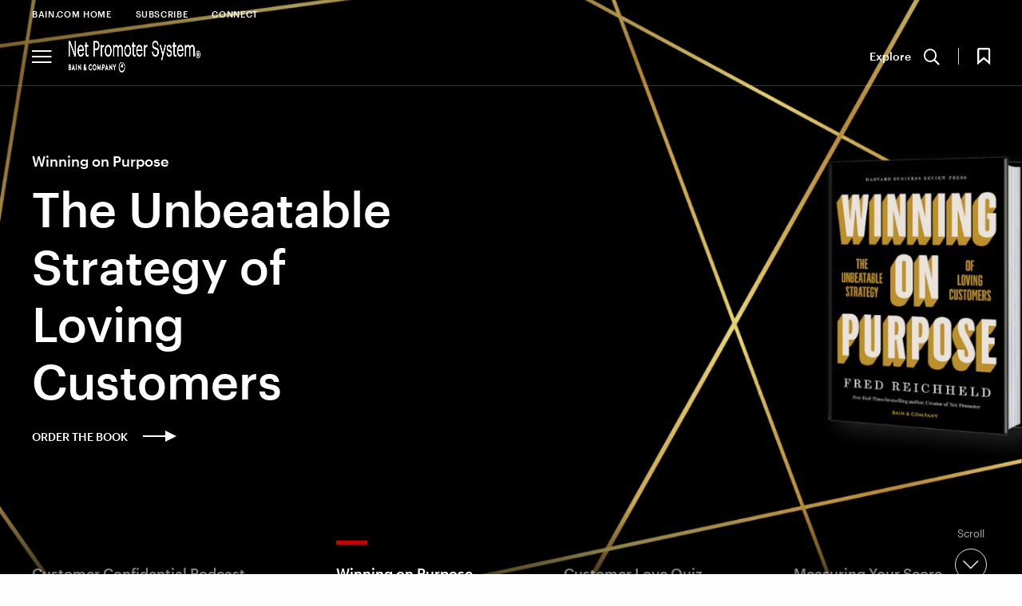

--- FILE ---
content_type: text/html; charset=utf-8
request_url: https://www.netpromotersystem.com/ja/
body_size: 14962
content:



<!DOCTYPE html>
<html lang="en" id="html" data-toggler=".off-canvas-menu--active" dir="ltr" data-generated-at="2026/01/26 7:35:40">
<head prefix="og: http://ogp.me/ns# article: http://ogp.me/ns/article# profile: http://ogp.me/ns/profile#">
    <title>Net Promoter System &amp; Net Promoter Score | Bain &amp; Company</title>
    <meta charset="UTF-8">
    <meta name="viewport" content="width=device-width, initial-scale=1.0" />
    <meta name="format-detection" content="telephone=no" />
        <meta name="robots" content="noindex" />
        <meta name="google" content="notranslate" />
        <meta name="description" content="Building on the Net Promoter Score, the Net Promoter System provides a reliable way to focus an entire organization around earning customers&#x2019; loyalty." />
    <meta name="keywords" content="Net Promoter System, Net Promoter Score, NPS, Bain &amp; Company, customer loyalty consulting, Net Promoter benchmarks, employee net promoter system, net promoter score calculation, cx consulting,    " />

    <meta property="fb:app_id" content="" />
    

<meta property="og:type" content="website" />

    <meta property="og:title" content="Net Promoter System&#xAE;" />
<meta property="og:description" content="" />
<meta property="og:image" />
<meta property="og:url" content="https://www.netpromotersystem.com/" />
<meta property="og:site_name" content="Bain" />
    <meta property="og:locale" content="en" />

    
<meta name="twitter:title" content="Net Promoter System&#xAE;" />
<meta name="twitter:site" content="Bain" />
<meta name="twitter:card" content="AppSettings:summary_large_image" />
<meta name="twitter:description" content="" />
<meta name="twitter:image" />
<meta name="twitter:url" content="https://www.netpromotersystem.com/" />


    <link rel="canonical" href="https://www.netpromotersystem.com/" />
            <link rel="alternate" href="https://www.netpromotersystem.com/" hreflang="en" />
    <link rel="alternate" href="https://www.netpromotersystem.com/" hreflang="x-default" />


        <link rel="shortcut icon" href="/contentassets/001745a87f514987bb01d18ea4c3942a/favicon.ico" type="image/x-icon" />

    <link rel="apple-touch-icon" sizes="114×114" href="/Static/images/icons/apple-touch-icon-114x114-precomposed.png" />
<link rel="apple-touch-icon-precomposed" sizes="114×114" href="/Static/images/icons/apple-touch-icon-114x114-precomposed.png" />

<link rel="apple-touch-icon" sizes="120×120" href="/Static/images/icons/apple-touch-icon-120x120.png" />
<link rel="apple-touch-icon-precomposed" sizes="120×120" href="/Static/images/icons/apple-touch-icon-120x120-precomposed.png" />

<link rel="apple-touch-icon" sizes="128×128" href="/Static/images/icons/apple-touch-icon-128x128.png" />
<link rel="apple-touch-icon-precomposed" sizes="128×128" href="/Static/images/icons/apple-touch-icon-128x128.png" />

<link rel="apple-touch-icon" sizes="144×144" href="/Static/images/icons/apple-touch-icon-144x144-precomposed.png" />
<link rel="apple-touch-icon-precomposed" sizes="144×144" href="/Static/images/icons/apple-touch-icon-144x144-precomposed.png" />

<link rel="apple-touch-icon" sizes="152×152" href="/Static/images/icons/apple-touch-icon-152x152.png" />
<link rel="apple-touch-icon-precomposed" sizes="152×152" href="/Static/images/icons/apple-touch-icon-152x152-precomposed.png" />

<link rel="apple-touch-icon" sizes="176×176" href="/Static/images/icons/apple-touch-icon-176x176-precomposed.png" />
<link rel="apple-touch-icon-precomposed" sizes="176×176" href="/Static/images/icons/apple-touch-icon-176x176-precomposed.png" />

<link rel="apple-touch-icon" sizes="180×180" href="/Static/images/icons/apple-touch-icon-180x180-precomposed.png" />
<link rel="apple-touch-icon-precomposed" sizes="180×180" href="/Static/images/icons/apple-touch-icon-180x180-precomposed.png" />

<link rel="apple-touch-icon" sizes="192×192" href="/Static/images/icons/apple-touch-icon-192x192.png" />
<link rel="apple-touch-icon-precomposed" sizes="192×192" href="/Static/images/icons/apple-touch-icon-192x192.png" />

<link rel="apple-touch-icon" sizes="57×57" href="/Static/images/icons/apple-touch-icon-57x57-precomposed.png" />
<link rel="apple-touch-icon-precomposed" sizes="57×57" href="/Static/images/icons/apple-touch-icon-57x57-precomposed.png" />

<link rel="apple-touch-icon" sizes="72×72" href="/Static/images/icons/apple-touch-icon-72x72-precomposed.png" />
<link rel="apple-touch-icon-precomposed" sizes="72×72" href="/Static/images/icons/apple-touch-icon-72x72-precomposed.png" />

<link rel="apple-touch-icon" sizes="76×76" href="/Static/images/icons/apple-touch-icon-76x76.png" />
<link rel="apple-touch-icon-precomposed" sizes="76×76" href="/Static/images/icons/apple-touch-icon-76x76-precomposed.png" />

<link rel="apple-touch-icon" href="/Static/images/icons/apple-touch-icon-180x180-precomposed.png" />
<link rel="apple-touch-icon-precomposed" href="/Static/images/icons/apple-touch-icon-180x180-precomposed.png" />

    <link rel="stylesheet" href="/Static/bain.com/v-639048287296123351/css/style.css" media="all" />

    <link rel="stylesheet" href="/Static/bain.com/v-639048287296123848/js/init.css" media="all" />

    <style>
        #consent_blackbar {
        z-index: 99;
        }
    </style>
        <script nonce="CdIblOFO6ZV915nVhkpmGDh3DnMRyp7PTh/tJTwqQQA=" type="text/javascript"
        src='https://consent.trustarc.com/notice?domain=bain.com&c=teconsent&text=true&gtm=1&js=nj&noticeType=bb&language=en&cookieLink=https%3a%2f%2fwww.netpromotersystem.com%2fja%2fcookie-policy%2f&privacypolicylink=https%3a%2f%2fwww.netpromotersystem.com%2fja%2fprivacy%2f '></script>
    <script nonce="CdIblOFO6ZV915nVhkpmGDh3DnMRyp7PTh/tJTwqQQA=" src=/Bundles/JS/v-639048286984213545.js></script>


        <script defer nonce="CdIblOFO6ZV915nVhkpmGDh3DnMRyp7PTh/tJTwqQQA=" src="/Static/bain.com/v-639048287296126317/js/js-bottom.js"></script>
    
    <script nonce="CdIblOFO6ZV915nVhkpmGDh3DnMRyp7PTh/tJTwqQQA=" type="application/ld+json">
        {
          "@context": "https://schema.org",
          "@type": "Organization",
          "@id": "https://www.netpromotersystem.com/ja/#organization",
          "name": "Net Promoter System & Net Promoter Score | Bain & Company",
          "url": "https://www.netpromotersystem.com/ja/",
          "logo": {
           "@type": "ImageObject",
           "@id": "https://www.netpromotersystem.com/ja/#logo",
            "url": "https://www.bain.com/globalassets/bain_logo_square_1200x1200.png",
            "width": 1200,
            "height": 1200
            },
           "sameAs": [
             "https://www.facebook.com/bainandcompany/",
             "https://x.com/bainandcompany",
             "https://www.instagram.com/bainandcompany/",
             "https://www.linkedin.com/company/bain-and-company/",
             "https://en.wikipedia.org/wiki/Bain_%26_Company",
             "https://www.wikidata.org/wiki/Q764850",
             "https://www.youtube.com/@bainandcompany"
            ]
        }
    </script>

    <script nonce="CdIblOFO6ZV915nVhkpmGDh3DnMRyp7PTh/tJTwqQQA=">
    window.dataLayer = window.dataLayer || [];

    window.dataLayer = window.dataLayer || [];
    window.dataLayer.push({
        'event': 'pageID',
        'pageID': '1297054'
    });

    window.dataLayer = window.dataLayer || [];
    window.dataLayer.push({
        'event': 'userALUM',
        'eCode': ''
    });

    window.dataLayer = window.dataLayer || [];
    window.dataLayer.push({
        'event': 'user',
        'user': ''
    });

    window.dataLayer = window.dataLayer || [];
    window.dataLayer.push({
        'event': 'userEXT',
        'userEXT': 'False'
    });

</script>

<script nonce="CdIblOFO6ZV915nVhkpmGDh3DnMRyp7PTh/tJTwqQQA=">
    window.dataLayer = window.dataLayer || [];
    window.dataLayer.push({
        'event': 'IsBainDevice',
        'IsBainDevice': 'NO'
        });
</script>
    <script nonce="CdIblOFO6ZV915nVhkpmGDh3DnMRyp7PTh/tJTwqQQA=">
        //Adding Trustarc - GTM Listener
        var __dispatched__ = {};
        var __i__ = self.postMessage && setInterval(function () {
            if (self.PrivacyManagerAPI && __i__) {
                var apiObject = {
                    PrivacyManagerAPI:
                    {
                        action: "getConsentDecision",
                        timestamp: new Date().getTime(),
                        self: "bain.com"
                    }
                };
                self.top.postMessage(JSON.stringify(apiObject), "*");
                __i__ = clearInterval(__i__);
            }
        }, 50);

        self.addEventListener("message", function (e, d) {
            try {
                if (e.data && (d = JSON.parse(e.data)) &&
                    (d = d.PrivacyManagerAPI) && d.capabilities &&
                    d.action == "getConsentDecision") {
                    var newDecision =
                        self.PrivacyManagerAPI.callApi("getGDPRConsentDecision",
                            "bain.com").consentDecision;
                    if (newDecision && __dispatched__ && Object.keys(__dispatched__).length) {
                        var oldConsent = Object.keys(__dispatched__).toString().trim();
                        var newConsent = newDecision.toString().trim();
                        if (oldConsent !== newConsent) {
                            var isReloadRequired = IsReloadRequired(__dispatched__, newDecision);
                            userConsentAction("ja", oldConsent, isReloadRequired);
                        }
                    }
                    newDecision && newDecision.forEach(function (label) {
                        if (!__dispatched__[label]) {
                            self.dataLayer && self.dataLayer.push({
                                "event": "GDPR Pref Allows " + label
                            });
                            __dispatched__[label] = 1;
                        }
                    });
                }

            } catch (xx) {  }
        });
</script>

    
<script nonce="CdIblOFO6ZV915nVhkpmGDh3DnMRyp7PTh/tJTwqQQA=">

    function loadAppData() {
        var consent = hasDomainConsent("ja", "1");
        if (consent) {
            getGoogleAnalyticsWithGTM("GTM-NJB9V7D", allowAdCookieStorage("1", "2"));
        }
        else {
            deleteAllCookies();
            if ("True" == "False") {
                getGoogleAnalyticsWithoutGTM("UA-7229296-20");
            }
            if (true) {
                loadAppDataWithApi();
            }
        }
    }
    function updateGAData(language, oldConsent, isReloadRequired) {

        var noticeBehaviorCookie = getCookie("notice_behavior");
        var gdprPreferenceCookie = getCookie("notice_gdpr_prefs");
        var isExpressed = noticeBehaviorCookie.includes('expressed');

        //RED-15652 part 2 deleting all cookies when user moves from advertisement to other consent
        if (!isStringEmpty(gdprPreferenceCookie) && !gdprPreferenceCookie.includes('2') && oldConsent.includes(3))
         {
             deleteAllCookies();
         }
        //For non EU users
        if (noticeBehaviorCookie.includes('implied'))
        {
            if (!isStringEmpty(gdprPreferenceCookie) && !gdprPreferenceCookie.includes('1')) {
                deleteAllCookies();
            }
            else if (!isStringEmpty(gdprPreferenceCookie) && gdprPreferenceCookie.includes('1') && !oldConsent.includes(2)) {
                getGoogleAnalyticsWithGTM("GTM-NJB9V7D", allowAdCookieStorage("1", "2"));
            }
        }
        //For EU users and German language
        else if (isExpressed || language.equals('de')) {
            if (!isStringEmpty(gdprPreferenceCookie) && gdprPreferenceCookie.includes('1')) {
                getGoogleAnalyticsWithGTM("GTM-NJB9V7D", allowAdCookieStorage("1", "2"));
            }
        }
        if (isReloadRequired) {
            window.location.reload();
        }
    }


    $(function () {
        loadAppData(); // Runs GA code based on cookies
    });

</script>

<link rel="preconnect" href="https://dev.visualwebsiteoptimizer.com" />
<script nonce="CdIblOFO6ZV915nVhkpmGDh3DnMRyp7PTh/tJTwqQQA=" type="text/javascript" id="vwoCode">
    $(function () {
      // ---- CONFIG ----
      var culture = "ja";
      var functionalConsentKey = "1";
      var accountId = parseInt('647656');

      // ---- Guards ----
      function vwoAlreadyBootstrapped() {
        return !!window._vwo_code || document.getElementById('vwo-smartcode-inline');
      }

      // ---- TrustArc: normalize consent -> 0/1/2 ----
      // 0 = no consent, 1 = functional, 2 = full/marketing
      // Some sites still expose boolean; coerce true -> 2, false -> 0
      function getTrustArcConsentLevel() {
        try {
          if (typeof hasDomainConsent === "function") {
            var v = hasDomainConsent(culture, functionalConsentKey);
            if (typeof v === "boolean") return v ? 2 : 0;
            var n = parseInt(v, 10);
            return isNaN(n) ? 0 : n;
          }
        } catch (e) {}
        return 0;
      }

      // Map TrustArc (0/1/2) -> VWO expected numeric (1/2/3)
      // 1=Accepted, 2=Submit Preferences, 3=Declined
      function getVwoConsentStatusFromTrustArc() {
        var ta = getTrustArcConsentLevel();
        if (ta === 2) return 1; 
        if (ta === 1) return 2; 
        return 3;               
      }

      // Publish numeric status for VWO
      function publishVwoConsentStatus() {
        try { window._vwoConsentStatus = getVwoConsentStatusFromTrustArc(); } catch (_) {}
      }

      // Only load VWO when TrustArc level === 2
      function shouldLoadVwo() {
        return getTrustArcConsentLevel() === 2;
      }

      // ---- Load AFTER consent only ----
      function bootstrapVwoSmartCode() {
        if (vwoAlreadyBootstrapped()) return;

        // Marker to avoid duplicate loads
        var marker = document.createElement('meta');
        marker.id = 'vwo-smartcode-inline';
        marker.setAttribute('data-account', String(accountId));
        document.head.appendChild(marker);

        // === BEGIN: VWO SmartCode (unchanged except tiny ID tweak) ===
        (function () {
          var version = 2.1,
              settings_tolerance = 2000,
              hide_element = 'body',
              hide_element_style = 'opacity:0 !important;filter:alpha(opacity=0) !important;background:none !important;transition:none !important;',
              f = false, w = window, d = document, v = d.querySelector('#vwoCode'),
              cK = '_vwo_' + accountId + '_settings', cc = {};
          try {
            var c = JSON.parse(localStorage.getItem('_vwo_' + accountId + '_config'));
            cc = c && typeof c === 'object' ? c : {}
          } catch (e) {}

          var stT = cc.stT === 'session' ? w.sessionStorage : w.localStorage;
          code = {
            nonce: v && v.nonce,
            use_existing_jquery: function(){ return typeof use_existing_jquery !== 'undefined' ? use_existing_jquery : undefined },
            library_tolerance: function(){ return typeof library_tolerance !== 'undefined' ? library_tolerance : undefined },
            settings_tolerance: function(){ return cc.sT || settings_tolerance },
            hide_element_style: function(){ return '{' + (cc.hES || hide_element_style) + '}' },
            hide_element: function(){ if (performance.getEntriesByName('first-contentful-paint')[0]) { return '' } return typeof cc.hE === 'string' ? cc.hE : hide_element },
            getVersion: function(){ return version },
            finish: function(e){ if (!f) { f = true; var t = d.getElementById('_vis_opt_path_hides'); if (t) t.parentNode.removeChild(t); if (e) (new Image).src = 'https://dev.visualwebsiteoptimizer.com/ee.gif?a=' + accountId + e } },
            finished: function(){ return f },
            addScript: function(e){ var t = d.createElement('script'); t.type='text/javascript'; if (e.src){ t.src=e.src } else { t.text=e.text } v && t.setAttribute('nonce', v.nonce); d.getElementsByTagName('head')[0].appendChild(t) },
            load: function(e, t){
              var n = this.getSettings(), i = d.createElement('script'), r = this; t = t || {};
              if (n) {
                i.textContent = n; d.getElementsByTagName('head')[0].appendChild(i);
                if (!w.VWO || VWO.caE) { stT.removeItem(cK); r.load(e) }
              } else {
                var o = new XMLHttpRequest; o.open('GET', e, true); o.withCredentials = !t.dSC; o.responseType = t.responseType || 'text';
                o.onload = function(){ if (t.onloadCb){ return t.onloadCb(o, e) } if (o.status === 200 || o.status === 304){ _vwo_code.addScript({ text: o.responseText }) } else { _vwo_code.finish('&e=loading_failure:' + e) } };
                o.onerror = function(){ if (t.onerrorCb){ return t.onerrorCb(e) } _vwo_code.finish('&e=loading_failure:' + e) };
                o.send()
              }
            },
            getSettings: function(){ try { var e = stT.getItem(cK); if (!e) return; e = JSON.parse(e); if (Date.now() > e.e){ stT.removeItem(cK); return } return e.s } catch(e){ return } },
            init: function(){
              if (d.URL.indexOf('__vwo_disable__') > -1) return;
              var e = this.settings_tolerance(); w._vwo_settings_timer = setTimeout(function(){ _vwo_code.finish(); stT.removeItem(cK) }, e);
              var t;
              if (this.hide_element() !== 'body') {
                t = d.createElement('style');
                var n = this.hide_element(), i = n ? n + this.hide_element_style() : '', r = d.getElementsByTagName('head')[0];
                t.setAttribute('id', '_vis_opt_path_hides'); v && t.setAttribute('nonce', v.nonce); t.setAttribute('type', 'text/css');
                if (t.styleSheet) t.styleSheet.cssText = i; else t.appendChild(d.createTextNode(i)); r.appendChild(t)
              } else {
                t = d.getElementsByTagName('head')[0];
                var i2 = d.createElement('div'); i2.style.cssText = 'z-index:2147483647 !important;position:fixed !important;left:0 !important;top:0 !important;width:100% !important;height:100% !important;background:white !important;';
                i2.setAttribute('id', '_vis_opt_path_hides'); i2.classList.add('_vis_hide_layer'); t.parentNode.insertBefore(i2, t.nextSibling)
              }
              var o = window._vis_opt_url || d.URL, s = 'https://dev.visualwebsiteoptimizer.com/j.php?a=' + accountId + '&u=' + encodeURIComponent(o) + '&vn=' + version;
              if (w.location.search.indexOf('_vwo_xhr') !== -1) { this.addScript({ src: s }) } else { this.load(s + '&x=true') }
            }
          };
          w._vwo_code = code; code.init();
        })();
        // === END SmartCode ===
      }

      // ---- Consent-aware boot ----
      function tryLoadAfterConsent(reason) {
        // Let TrustArc finalize first (prevents flicker)
        setTimeout(function () {
          publishVwoConsentStatus();
          if (shouldLoadVwo()) bootstrapVwoSmartCode();
        }, 150);
      }

      // Initial status + conditional load
      publishVwoConsentStatus();
      if (shouldLoadVwo()) {
        bootstrapVwoSmartCode();
      }

      // TrustArc postMessage events -> re-check numeric consent; load only if level === 2
      window.addEventListener('message', function () {
        tryLoadAfterConsent('trustarc:event');
      }, false);

      // Defensive: if hasDomainConsent appears late, poll briefly and then stop
      var tries = 0, iv = setInterval(function () {
        publishVwoConsentStatus();
        if (shouldLoadVwo()) { clearInterval(iv); bootstrapVwoSmartCode(); }
        if (++tries > 30) clearInterval(iv);
      }, 500);
    });
</script>
</head>
<body class="homepage " id="body" data-toggler=".off-canvas-menu--active" >

    <!-- Invisible tag to carry Content ID -->
    <span id="cmsPageId" data-page-id="1297054" style="display:none;"></span>

    <div id="consent_blackbar"></div>
    


    
<a class="skiplink focus-only" href="#maincontent">Skip to Content</a>



<div id="nav-anchor"></div>
<header id="site-header" class="header" data-sticky-container dir="ltr">
    <div data-delay-toggle data-control-elements="[data-nav-menu-control], [data-site-search-control]" data-class-toggle="menu-open" data-remove-on-click-out="true" data-delay-time="0" data-reverse="true" class="header__wrapper expanded header--transparent" data-top-anchor="nav-anchor" data-navigation data-scroll-dependent data-sticky data-sticky-on="small" data-stick-to="top" data-margin-top="0">
        <section class="header__tophat">


<nav class="utility-navigation__wrapper utility-navigation__wrapper--new-careers" aria-label="Utility Navigation">
    <section class="utility-navigation row column">
        <div class="large-12 column utility-navigation__content">
            <div class="utility-navigation__left">
                <ul class="primary-nav__level-one">

<li >        <a href="https://www.bain.com/ja/" aria-label="Bain.com Home" target="_blank" class="no-caret career-utility-black-color">Bain.com Home</a>
</li><li >        <a href="https://lp.bain.com/Subscription-Center-Program_LP---Newsletter---Loyalty-Insights.html?marketo_opt_out=true" aria-label="Subscribe" class="no-caret career-utility-black-color go-bain-com-link" >Subscribe</a>
</li><li >        <a href="/ja/contact/connect-with-us/" aria-label="Connect" class="no-caret career-utility-black-color">Connect</a>
</li>                </ul>
            </div>
                <div class="utility-navigation__right">
                    <ul>
                        

                    </ul>
                </div>
        </div>
    </section>
</nav>

<script nonce="CdIblOFO6ZV915nVhkpmGDh3DnMRyp7PTh/tJTwqQQA=">

    //script to handle search for career utility
    (function () {
        var utilitySearchInput = document.querySelector('#utility-search-input');
        var iconSearch = document.querySelector('.icon-search');
        var clickableIconSearch = document.querySelector('.clickable-icon-search');

        if (clickableIconSearch != null) {
            clickableIconSearch.addEventListener('click', function () {
                document.querySelector('.utility-navigation__search-form').submit();
            });
        }

        if (utilitySearchInput != null && iconSearch != null && clickableIconSearch != null) {
            const observer = new MutationObserver((mutations) => {
                mutations.forEach((mutation) => {
                    if (mutation.type === 'attributes' && mutation.attributeName === 'class') {
                        if (mutation.target.className.includes('hide')) {
                            clickableIconSearch.classList.add('hide');
                            iconSearch.classList.remove('hide');
                        }
                        else {
                            clickableIconSearch.classList.remove('hide');
                            iconSearch.classList.add('hide');
                        }
                    }
                });
            });
            observer.observe(utilitySearchInput, { attributes: true });
        }
    })();
</script>
        </section>
        

    <a class="primary-nav__overlay " data-toggle="html body" id="overlay_1297568" role="button" aria-hidden="true"></a>
    <div class="primary-nav__wrapper" id="nav-wrap" data-delay-toggle data-control-elements="[data-site-search-control]" data-class-toggle="search-active" data-delay-time="0">
        <div class="column row">
            <div class="primary-nav   primary-nav--careers primary-nav--new-careers column    ">
                    <div class="primary-nav__off-canvas-menu ">
                            <button id="js-hamburger-btn" class="js-hamburger-btn" role="button" aria-label="menu" data-toggle="html body" aria-controls="off-canvas-menu"><span class="icon-bars"></span></button>
    <div class="off-canvas-menu off-canvas-menu--careers" id="off-canvas-menu" data-auto-close>
        <div class="off-canvas-menu__close">
            <a href="#" data-toggle="off-canvas-menu body html overlay_1297568" aria-label="Close menu" aria-controls="off-canvas-menu"><span class="icon-close"></span></a>
        </div>
        <div id="off-canvas-menu-container" data-scroll-to-top class="off-canvas-menu__container">
            <nav class="off-canvas-menu__nav" aria-label="Off Canvas Hamburger Menu">
                    <div id="off-canvas-header" class="off-canvas-menu__header">
                        <button data-toggle="off-canvas-menu body html overlay" aria-controls="off-canvas-menu" aria-label="menu" class="js-hamburger-btn js-hamburger-btn-in-off-canvas"><span class="icon-bars"></span></button>
                        <div class="off-canvas-menu__logo primary-nav__logo primary-nav__logo--enlarged">
                            <a href="/ja/" aria-label="Main navigation logo link">

            <img alt="" src="/contentassets/c7835b9899aa4b48af0e8b26417ceb11/nps_dig_blk.png"  />
        </a>
                        </div>
                    </div>
                    <ul class="primary-nav__level-one">
<li>
            <a href="#" id="nav-c8812898-7b2d-4cc4-be37-21d774e43699" data-toggle-element="#off-canvas-menu-container" data-toggle-class="level-two-active">About NPS</a>
            <div class="primary-nav__mega-menu" data-level="1" data-delay-toggle data-control-elements="#nav-c8812898-7b2d-4cc4-be37-21d774e43699, #nav-c8812898-7b2d-4cc4-be37-21d774e43699-close" data-class-toggle="mega-menu__level-two--expanded" data-delay-time="400" data-reverse="true">
                <div class="primary-nav__mega-menu-wrapper">
                        <div id="off-canvas-header" class="off-canvas-menu__header">
                            <button data-toggle="off-canvas-menu body html overlay" aria-controls="off-canvas-menu" aria-label="menu" class="js-hamburger-btn js-hamburger-btn-in-off-canvas">
                                <span class="icon-bars"></span>
                            </button>
                            <div class="off-canvas-menu__logo primary-nav__logo primary-nav__logo--enlarged">
                                <a href="/ja/" aria-label="Main navigation logo link">

            <img alt="" src="/contentassets/c7835b9899aa4b48af0e8b26417ceb11/nps_dig_blk.png"  />
        </a>
                            </div>
                        </div>
                        <div class="off-canvas-menu__back-link">
                            <a id="nav-c8812898-7b2d-4cc4-be37-21d774e43699-close" data-toggle="off-canvas-header" data-toggle-element="#off-canvas-menu-container" data-close-only="true" data-toggle-class="level-two-active" data-remove-class="level-three-active" class="off-canvas-menu__back-link ">Main menu</a>
                        </div>

                    <section data-dynamic-max-height data-delay-time="400">
                        <div class="primary-nav__level2-container">
                                <div class="primary-nav__primary-list">
                                    <h4 class="primary-nav__mega-menu-heading">
                                        <a href="/ja/about/">About NPS</a>
                                    </h4>
                                    <div class="primary-nav__col-group">

    <div class="primary-nav__col">
        <ul class="primary-nav__level-two">

<li>
        <a href="/ja/about/net-promoter-system-framework/" aria-label="Understanding the System">Understanding the System</a>
</li>
<li>
        <a href="/ja/about/history-of-net-promoter/" aria-label="The History">The History</a>
</li>
<li>
        <a href="/ja/about/benefits-of-net-promoter/" aria-label="The Benefits">The Benefits</a>
</li>        </ul>
    </div>

    <div class="primary-nav__col">
        <ul class="primary-nav__level-two">

<li>
        <a href="/ja/about/three-types-of-net-promoter-scores/" aria-label="Three Types of Scores">Three Types of Scores</a>
</li>
<li>
        <a href="/ja/about/companies-that-use-net-promoter/" aria-label="Companies Using NPS">Companies Using NPS</a>
</li>
<li>
        <a href="/ja/about/building-loyalty-at-b2b-companies/" aria-label="NPS in B2B">NPS in B2B</a>
</li>        </ul>
    </div>
                                    </div>

                                        <a class="primary-nav__see-all" href="/ja/insights/recommended-reading/">Recommended reading: A collection of our best thinking</a>
                                </div>

    <section class="primary-nav__secondary-list">
        
    <h5 class="primary-nav__mega-menu-heading">Important Concepts</h5>


        <div class="primary-nav__col-group">
            <div class="primary-nav__col">
                <ul class="primary-nav__level-two">

<li>
        <a href="/ja/about/measuring-your-net-promoter-score/" aria-label="Measuring Your Score">Measuring Your Score</a>
</li>
<li>
        <a href="/ja/about/employee-nps/" aria-label="Employee NPS">Employee NPS</a>
</li>                </ul>
            </div>
        </div>


    </section>

    <section class="primary-nav__secondary-list">
        


        <div class="primary-nav__col-group">
            <div class="primary-nav__col">
                <ul class="primary-nav__level-two">

<li>
        <a href="/ja/about/how-net-promoter-score-relates-to-growth/" aria-label="NPS and Growth">NPS and Growth</a>
</li>
<li>
        <a href="/ja/about/predictive-nps/" aria-label="Predictive NPS">Predictive NPS</a>
</li>                </ul>
            </div>
        </div>


    </section>
                        </div>
                    </section>
                </div>
            </div>
</li><li>
            <a href="#" id="nav-8923c19d-ae40-4767-b2f6-dcd8c2ee8781" data-toggle-element="#off-canvas-menu-container" data-toggle-class="level-two-active">Resources</a>
            <div class="primary-nav__mega-menu" data-level="1" data-delay-toggle data-control-elements="#nav-8923c19d-ae40-4767-b2f6-dcd8c2ee8781, #nav-8923c19d-ae40-4767-b2f6-dcd8c2ee8781-close" data-class-toggle="mega-menu__level-two--expanded" data-delay-time="400" data-reverse="true">
                <div class="primary-nav__mega-menu-wrapper">
                        <div id="off-canvas-header" class="off-canvas-menu__header">
                            <button data-toggle="off-canvas-menu body html overlay" aria-controls="off-canvas-menu" aria-label="menu" class="js-hamburger-btn js-hamburger-btn-in-off-canvas">
                                <span class="icon-bars"></span>
                            </button>
                            <div class="off-canvas-menu__logo primary-nav__logo primary-nav__logo--enlarged">
                                <a href="/ja/" aria-label="Main navigation logo link">

            <img alt="" src="/contentassets/c7835b9899aa4b48af0e8b26417ceb11/nps_dig_blk.png"  />
        </a>
                            </div>
                        </div>
                        <div class="off-canvas-menu__back-link">
                            <a id="nav-8923c19d-ae40-4767-b2f6-dcd8c2ee8781-close" data-toggle="off-canvas-header" data-toggle-element="#off-canvas-menu-container" data-close-only="true" data-toggle-class="level-two-active" data-remove-class="level-three-active" class="off-canvas-menu__back-link ">Main menu</a>
                        </div>

                    <section data-dynamic-max-height data-delay-time="400">
                        <div class="primary-nav__level2-container">
                                <div class="primary-nav__primary-list">
                                    <h4 class="primary-nav__mega-menu-heading">
                                        <a href="/ja/resources/">Resources</a>
                                    </h4>
                                    <div class="primary-nav__col-group">

    <div class="primary-nav__col">
        <ul class="primary-nav__level-two">

<li>
        <a href="/ja/resources/benchmarks/" aria-label="NPS Prism&#xAE; Benchmarks">NPS Prism&#xAE; Benchmarks</a>
</li>
<li>
        <a href="/ja/resources/the-nps-loyalty-forum/" aria-label="NPS Loyalty Forum">NPS Loyalty Forum</a>
</li>        </ul>
    </div>

    <div class="primary-nav__col">
        <ul class="primary-nav__level-two">

<li>
        <a href="/ja/resources/vendors/" aria-label="Additional Vendors">Additional Vendors</a>
</li>
<li>
        <a href="/ja/insights/recommended-videos/" aria-label="Recommended Videos">Recommended Videos</a>
</li>
<li>
        <a href="/ja/resources/cx-standards/" aria-label="CX Standards">CX Standards</a>
</li>        </ul>
    </div>
                                    </div>

                                        <a class="primary-nav__see-all" href="/ja/podcast/">Listen to The Customer Confidential Podcast</a>
                                </div>

    <section class="primary-nav__secondary-list">
        
    <h5 class="primary-nav__mega-menu-heading">Interactive tool</h5>


        <div class="primary-nav__col-group">
            <div class="primary-nav__col">
                <ul class="primary-nav__level-two">

<li>
        <a href="/ja/resources/customer-love-quiz/" aria-label="Customer Love Quiz">Customer Love Quiz</a>
</li>                </ul>
            </div>
        </div>


    </section>
                        </div>
                    </section>
                </div>
            </div>
</li><li>
            <a href="/ja/books/winning-on-purpose/" aria-label="Book" class="">Book</a>
</li><li>
            <a href="/ja/insights/" aria-label="Insights" class="">Insights</a>
</li><li>
            <a href="#" id="nav-5b651c19-21fc-4f0f-b35e-78f3989257af" data-toggle-element="#off-canvas-menu-container" data-toggle-class="level-two-active">Contact</a>
            <div class="primary-nav__mega-menu" data-level="1" data-delay-toggle data-control-elements="#nav-5b651c19-21fc-4f0f-b35e-78f3989257af, #nav-5b651c19-21fc-4f0f-b35e-78f3989257af-close" data-class-toggle="mega-menu__level-two--expanded" data-delay-time="400" data-reverse="true">
                <div class="primary-nav__mega-menu-wrapper">
                        <div id="off-canvas-header" class="off-canvas-menu__header">
                            <button data-toggle="off-canvas-menu body html overlay" aria-controls="off-canvas-menu" aria-label="menu" class="js-hamburger-btn js-hamburger-btn-in-off-canvas">
                                <span class="icon-bars"></span>
                            </button>
                            <div class="off-canvas-menu__logo primary-nav__logo primary-nav__logo--enlarged">
                                <a href="/ja/" aria-label="Main navigation logo link">

            <img alt="" src="/contentassets/c7835b9899aa4b48af0e8b26417ceb11/nps_dig_blk.png"  />
        </a>
                            </div>
                        </div>
                        <div class="off-canvas-menu__back-link">
                            <a id="nav-5b651c19-21fc-4f0f-b35e-78f3989257af-close" data-toggle="off-canvas-header" data-toggle-element="#off-canvas-menu-container" data-close-only="true" data-toggle-class="level-two-active" data-remove-class="level-three-active" class="off-canvas-menu__back-link ">Main menu</a>
                        </div>

                    <section data-dynamic-max-height data-delay-time="400">
                        <div class="primary-nav__level2-container">
                                <div class="primary-nav__primary-list">
                                    <h4 class="primary-nav__mega-menu-heading">
                                        <a href="/ja/contact/">Contact</a>
                                    </h4>
                                    <div class="primary-nav__col-group">

    <div class="primary-nav__col">
        <ul class="primary-nav__level-two">

<li>
        <a href="/ja/contact/workshops-and-speaking-engagements/" aria-label="Workshops and Speaking ">Workshops and Speaking </a>
</li>
<li>
        <a href="/ja/resources/trademarks-and-licensing/" aria-label="Trademarks and Licenses">Trademarks and Licenses</a>
</li>        </ul>
    </div>
                                    </div>

                                </div>
                        </div>
                    </section>
                </div>
            </div>
</li>
                    </ul>

<ul class="primary-nav__level-one off-canvas-menu__utility-nav global-utility-nav">

<li >        <a href="https://www.bain.com/ja/" aria-label="Bain.com Home" target="_blank" class="">Bain.com Home</a>
</li><li >        <a href="https://lp.bain.com/Subscription-Center-Program_LP---Newsletter---Loyalty-Insights.html?marketo_opt_out=true" aria-label="Subscribe" class=" go-bain-com-link" >Subscribe</a>
</li><li >        <a href="/ja/contact/connect-with-us/" aria-label="Connect" class="">Connect</a>
</li>


</ul>

<script nonce="CdIblOFO6ZV915nVhkpmGDh3DnMRyp7PTh/tJTwqQQA=">
    //script to trigger red folder hamburger item for careers
    (function () {
        var redFolderCountContainer = document.querySelector('.red-folder-count-container');
        var globalRedFolderUtilityNav = document.querySelector('.js-offcanvas-red-folder');
        var careerUtilityNavItemRedFolder = document.querySelector('.career-utility-nav-item-red-folder');
        var careerUtilityNavItemRedFolderLi = document.querySelector('.career-utility-nav-item-red-folder-li');

        if (careerUtilityNavItemRedFolder != null && careerUtilityNavItemRedFolderLi != null) {
            const observer = new MutationObserver((mutations) => {
                mutations.forEach((mutation) => {
                    if (mutation.type === 'attributes' && mutation.attributeName === 'class') {
                        if (mutation.target.className.includes('has-count')) {
                            careerUtilityNavItemRedFolderLi.classList.add('full');
                            careerUtilityNavItemRedFolder.classList.add('utility-navigation__red-folder-link');
                            careerUtilityNavItemRedFolder.href = globalRedFolderUtilityNav.href;
                        }
                        else {
                            careerUtilityNavItemRedFolderLi.classList.remove('full');
                            careerUtilityNavItemRedFolder.classList.remove('utility-navigation__red-folder-link');
                            careerUtilityNavItemRedFolder.href = '#';
                        }
                    }
                });
            });

            observer.observe(redFolderCountContainer, { attributes: true });
        }
    })();

    //script to trigger utility nav hamburger for careers
    (function () {
        var careerUtilityNavItems = document.querySelectorAll('.career-utility-nav-item');
        var menuBackLink = document.querySelector('.career-back-link');
        var globalUtlityNavItem = document.querySelector('.global-utility-nav').querySelectorAll('a');
        if (careerUtilityNavItems != null) {
            careerUtilityNavItems.forEach(navItem => navItem.addEventListener('click', function (event) {
                var target = event.target || event.srcElement;
                var text = target.innerText;
                if (menuBackLink != null) {
                    for (let i = 0; i < globalUtlityNavItem.length; i++) {
                        if (target.className.includes('career-utility-nav-item-red-folder') && target.parentElement.className.includes('full')) {
                            break;
                        }

                        if (!globalUtlityNavItem[i].className.includes('career-utility-nav-item') && globalUtlityNavItem[i].innerText == text) {
                            menuBackLink.click();
                            globalUtlityNavItem[i].click();
                            break;
                        }
                    }
                }
            }));
        }
    })();
</script>            </nav>
        </div>
    </div>

                    </div>
                <div class="primary-nav__logo  primary-nav__logo--enlarged">
                    <a href="/ja/" aria-label="Main navigation logo link">
                        

            <img alt="" src="/contentassets/c7835b9899aa4b48af0e8b26417ceb11/nps_dig_blk.png"  />
        


                    </a>
                </div>
                    <div class="primary-nav__logo primary-nav__logo--white primary-nav__logo--enlarged">
                        <a href="/ja/" aria-label="Main navigation logo link">
                            

            <img alt="" src="/contentassets/c7835b9899aa4b48af0e8b26417ceb11/nps_dig_wht.png"  />
        


                        </a>
                    </div>
                <div class="primary-nav__right-wrap" data-delay-toggle data-control-elements="[data-site-search-control]" data-class-toggle="search-open" data-delay-time="800">
                            <div class="primary-nav__nav  ">
                                <nav aria-label="Primary Navigation">
                                    
<ul class="primary-nav__level-one" data-dropdown-menu data-hover-delay='200'><li class="" ></li><li class="" ></li><li class="" ></li><li class="" ></li><li class="" ></li></ul>
                                </nav>
                            </div>

                            <div class="primary-nav__search ">
                                <script nonce="CdIblOFO6ZV915nVhkpmGDh3DnMRyp7PTh/tJTwqQQA=">
    var autocompleteUrl = '/ja/api/search/autocomplete/get';
</script>
<div id="nav-site-search" data-delay-toggle data-control-elements="[data-site-search-control]" data-class-toggle="is-expanded" data-delay-time="0" class="site-search">
    <button class="site-search__open" tabindex="0" title="search" data-site-search-control data-input-focus-trigger data-input-fields="#nav-site-search-input" data-delay-time="500">
            <span class="site-search__search-text" >Explore</span>

        <span class="icon-search"></span>
    </button>
            <ul>
                <li class="action-links__item bookmark">
                    <a class="action-links__link has-tip" tabindex="1" data-bookmark-link data-show-on="large" data-cookie-name="redFolder" data-add-message="#red-folder-added-message" data-remove-message="#red-folder-removed-message" data-tooltip aria-haspopup="true" data-disable-hover="false" data-click-open="false" data-template-classes="red-folder--tooltip" aria-label="Save Bookmark 1297054" data-pageid="1297054" data-endpoint="/ja/api/redfolder/getcontent" data-databaseendpointurl="/ja/api/redfolder/addUpdateUserBookmark" title="Save to Red Folder" data-hover-text="Save to Red Folder" data-remove-hover="Remove" aria-label="Save Bookmark" role="button">
                        <i class="icon-bookmark" aria-hidden="true"></i>
                    </a>
                </li>
            </ul>

    <div class="site-search__form-wrap">
        <form class="site-search__search-form" name="site-search" data-cookie-form data-cookie-name="previousSearches" data-cookie-element="#nav-site-search-input" data-cookie-max-length="5" action="/ja/search/">
            <button class="site-search__search-submit" title="search">
                <span class="icon-search"></span>
            </button>
            <label for="nav-site-search-input" class="site-search__visually-hidden-label">Search resources and services"</label>
            <input id="nav-site-search-input" data-autocomplete data-autocomplete-container="#nav-site-search-autocomplete"
                   data-search-results-container="#nav-site-search-results" data-char-threshold="3" autocomplete="off" data-enable-keyboard="true"
                   class="site-search__search-input" name="searchValue" placeholder="Search resources and services" />
            <div class="site-search__suggestions-block">
                <section class="site-search__autocomplete-section">
                    <ul id="nav-site-search-autocomplete" class="site-search__suggestion-list"></ul>
                </section>
                <section id="nav-site-search-results" class="site-search__search-results-section"></section>
                    <section class="site-search__suggestions-section">
                        
    <h6 class="site-search__suggestion-title">Popular Searches</h6>

                        
    <ul class="site-search__suggestion-list">
        <li class="site-search__suggestion-item">
            <a href="#" data-input-element="#nav-site-search-input" data-form-submit-value="Net Promoter Score" aria-label="site-search-input">Net Promoter Score</a>
        </li>
        <li class="site-search__suggestion-item">
            <a href="#" data-input-element="#nav-site-search-input" data-form-submit-value="Employee NPS" aria-label="site-search-input">Employee NPS</a>
        </li>
        <li class="site-search__suggestion-item">
            <a href="#" data-input-element="#nav-site-search-input" data-form-submit-value="Benchmarks" aria-label="site-search-input">Benchmarks</a>
        </li>
    </ul>

                    </section>
                <section class="site-search__suggestions-section">
                    
    <h6 class="site-search__suggestion-title site-search__previous-suggestions">Your Previous Searches</h6>

                    <ul class="site-search__suggestion-list" data-render-from-cookie="search-suggestion" data-cookie-name="previousSearches" data-input-element="#nav-site-search-input"></ul>
                </section>
                <section class="site-search__history-block">
                    
    <h6 class="site-search__suggestion-title">Recently Visited Pages</h6>

                    <div class="site-search__history-items" data-render-from-cookie="history-item" data-cookie-name="bainPageHistory" data-fallback-image="/globalassets/site-settings-imagery/image.png"></div>
                </section>
            </div>
        </form>
        <button class="site-search__close" data-site-search-control aria-label="Close search">
            <span class="icon-close"></span>
        </button>
    </div>
</div>

                            </div>
                </div>
            </div>
        </div>
    </div>

    <script nonce="CdIblOFO6ZV915nVhkpmGDh3DnMRyp7PTh/tJTwqQQA=">
    (function () {

        //click on hamburger icon -> open the off-canvas, add the overlay
        document.getElementById('js-hamburger-btn').addEventListener('click', function () {
            document.getElementById('off-canvas-menu').classList.add('off-canvas-menu--expanded');
            document.getElementById('overlay_1297568').classList.add('primary-nav__overlay--visible');
        });

        //click on close icon (off-canvas) -> close the off-canvas, the overlay closes from toggler

        document.querySelectorAll('.off-canvas-menu__close > a')[0].addEventListener('click', function () {
            document.getElementById('off-canvas-menu').classList.remove('off-canvas-menu--expanded');
            document.getElementById('overlay_1297568').classList.remove('primary-nav__overlay--visible');
        });

        //click on overlay(outside of off-canvas) -> close the off-canvas and the overlay

        document.getElementById('overlay_1297568').addEventListener('click', function () {
            document.getElementById('off-canvas-menu').classList.remove('off-canvas-menu--expanded');
            document.getElementById('overlay_1297568').classList.remove('primary-nav__overlay--visible');
        });

        })();

    </script>

    </div>
</header>

    
<section class="site-message site-message--red-folder hidden" id="red-folder-added-message" data-toggler=".hidden">
    <div class="row column">
        <div class="site-message__content site-message__content--centered column">
                <p class="">Content added to Red Folder</p>

            <div class="site-message__close">
                <a href="https://www.bain.com/ja/about-bain/curated-for-you-landing/" data-red-folder-link data-cookie-name="redFolder" data-endpoint="/ja/api/redfolder/getcontent" data-databaseendpointurl="" class="btn">Red Folder (<span class="red-folder-count" data-red-folder-count>0</span>)</a>
                <button class="btn btn--secondary" data-toggle="red-folder-added-message">Close</button>
            </div>
        </div>
    </div>
</section>

<section class="site-message site-message--red-folder hidden" id="red-folder-removed-message" data-toggler=".hidden">
    <div class="row column">
        <div class="site-message__content site-message__content--centered column">
                <p class="">Removed from Red Folder</p>

            <div class="site-message__close">
                <a href="https://www.bain.com/ja/about-bain/curated-for-you-landing/" data-red-folder-link data-cookie-name="redFolder" data-endpoint="/ja/api/redfolder/getcontent" data-databaseendpointurl="" class="btn">Red Folder (<span class="red-folder-count" data-red-folder-count>0</span>)</a>
                <button class="btn btn--secondary" data-toggle="red-folder-removed-message">Close</button>
            </div>
        </div>
    </div>
</section>




    
    <header class="hero hero--homepage hero--homepage-transparent">
        <div class="hero__carousel" data-homepage-carousel >
            


<div class="hero__slide row column" data-click="true" data-engagementclick="homepageherounit" data-url="/ja/podcast/"  >
        <a href="/ja/podcast/" target="" class="hero__full-width-link" aria-label="Listen to our latest episode" ></a>
        <a href="/ja/podcast/" target="" aria-label="Read more about Customer Confidential: Untold Stories of Earned Growth" class="hero__text-content large-5 column" >
            <p class="hero__tag" data-slide-nav-title="Customer Confidential Podcast">Podcast</p>
                <h2 class="showDesktopTitle hero__title">Customer Confidential: Untold Stories of Earned Growth</h2>

                <h2 class="showMobileTitle hero__title">Customer Confidential: Untold Stories of Earned Growth</h2>

            <div class="hero__cta ">
                <span class="hero__cta-text">Listen to our latest episode</span>
                <span class="icon-long-arrow-right"></span>
            </div>
        </a>
    <div class="hero__image center">
        <div class="hero__overlay"></div>
            <picture>
                
            <source srcset="/contentassets/00639615b9af4b9abadbbd5a51e5c6a2/customer_confidnetial_carousel_16x9.jpg?width=1920&amp;height=1080&amp;rmode=crop&amp;rsampler=bicubic&amp;compand=true" media="(min-width:768px)">
        
                
            <source srcset="/contentassets/00639615b9af4b9abadbbd5a51e5c6a2/1x1customer_confidnetial_carousel_16x9.jpg?width=1080&amp;height=1080&amp;rmode=crop&amp;rsampler=bicubic&amp;compand=true" media="(min-width:0px)">
        
                

            <img alt="" src="/contentassets/00639615b9af4b9abadbbd5a51e5c6a2/customer_confidnetial_carousel_16x9.jpg" data-object-fit />
                        
            </picture>
    </div>
</div>

<div class="hero__slide row column" data-click="true" data-engagementclick="homepageherounit" data-url="/ja/books/winning-on-purpose/"  >
        <a href="/ja/books/winning-on-purpose/" target="" class="hero__full-width-link" aria-label="Order the book" ></a>
        <a href="/ja/books/winning-on-purpose/" target="" aria-label="Read more about The Unbeatable Strategy of Loving Customers" class="hero__text-content large-5 column" >
            <p class="hero__tag" data-slide-nav-title="Winning on Purpose">Winning on Purpose</p>
                <h2 class="showDesktopTitle hero__title">The Unbeatable Strategy of Loving Customers</h2>

                <h2 class="showMobileTitle hero__title">The Unbeatable Strategy of Loving Customers</h2>

            <div class="hero__cta ">
                <span class="hero__cta-text">Order the book</span>
                <span class="icon-long-arrow-right"></span>
            </div>
        </a>
    <div class="hero__image center">
        <div class="hero__overlay"></div>
            <picture>
                
            <source srcset="/contentassets/879684a7c5704fc6a94a3bf0ccf2e056/1_book_wop_bain.combanner.jpg?width=1920&amp;height=1080&amp;rmode=crop&amp;rsampler=bicubic&amp;compand=true" media="(min-width:768px)">
        
                
                

            <img alt="" src="/contentassets/879684a7c5704fc6a94a3bf0ccf2e056/1_book_wop_bain.combanner.jpg" data-object-fit />
                        
            </picture>
    </div>
</div>

<div class="hero__slide row column" data-click="true" data-engagementclick="homepageherounit" data-url="/ja/resources/customer-love-quiz/"  >
        <a href="/ja/resources/customer-love-quiz/" target="" class="hero__full-width-link" aria-label="Take the quiz" ></a>
        <a href="/ja/resources/customer-love-quiz/" target="" aria-label="Read more about Where are you on the path to greatness?" class="hero__text-content large-5 column" >
            <p class="hero__tag" data-slide-nav-title="Customer Love Quiz">Customer Love Quiz</p>
                <h2 class="showDesktopTitle hero__title">Where are you on the path to greatness?</h2>

                <h2 class="showMobileTitle hero__title">Where are you on the path to greatness?</h2>

            <div class="hero__cta ">
                <span class="hero__cta-text">Take the quiz</span>
                <span class="icon-long-arrow-right"></span>
            </div>
        </a>
    <div class="hero__image center">
        <div class="hero__overlay"></div>
            <picture>
                
            <source srcset="/contentassets/ac5ea99026a446549525c961a7cd10c1/homepage_nps_customer-love_16-9-2.jpg?width=1920&amp;height=1080&amp;rmode=crop&amp;rsampler=bicubic&amp;compand=true" media="(min-width:768px)">
        
                
                

            <img alt="" src="/contentassets/ac5ea99026a446549525c961a7cd10c1/homepage_nps_customer-love_16-9-2.jpg" data-object-fit />
                        
            </picture>
    </div>
</div>

<div class="hero__slide row column" data-click="true" data-engagementclick="homepageherounit" data-url="/ja/about/measuring-your-net-promoter-score/"  >
        <a href="/ja/about/measuring-your-net-promoter-score/" target="" class="hero__full-width-link" aria-label="Explore" ></a>
        <a href="/ja/about/measuring-your-net-promoter-score/" target="" aria-label="Read more about Measuring Your Net Promoter Score&#x2120;" class="hero__text-content large-5 column" >
            <p class="hero__tag" data-slide-nav-title="Measuring Your Score"></p>
                <h2 class="showDesktopTitle hero__title">Measuring Your Net Promoter Score&#x2120;</h2>

                <h2 class="showMobileTitle hero__title">Measuring Your Net Promoter Score&#x2120;</h2>

            <div class="hero__cta ">
                <span class="hero__cta-text">Explore</span>
                <span class="icon-long-arrow-right"></span>
            </div>
        </a>
    <div class="hero__image center">
        <div class="hero__overlay"></div>
            <picture>
                
            <source srcset="/contentassets/7c9a8f7a6e06440297246a6c33a004e6/homepage_nps_measuring_16-9.jpg?width=1920&amp;height=1080&amp;rmode=crop&amp;rsampler=bicubic&amp;compand=true" media="(min-width:768px)">
        
                
            <source srcset="/contentassets/7c9a8f7a6e06440297246a6c33a004e6/homepage_nps_measuring_1-1.jpg?width=1080&amp;height=1080&amp;rmode=crop&amp;rsampler=bicubic&amp;compand=true" media="(min-width:0px)">
        
                

            <img alt="" src="/contentassets/7c9a8f7a6e06440297246a6c33a004e6/homepage_nps_measuring_16-9.jpg" data-object-fit />
                        
            </picture>
    </div>
</div>
        </div>
        <div class="hero__nav-container row column">
            <div class="column" data-carousel-nav></div>
        </div>
        <div class="hero__scroll-indicator">
            <span class="hero__scroll-text">Scroll</span>           
            <span class="icon-chevron-down" id="scrollToNextSection"></span>
        </div>
    </header>
<article class="row column">
    <div class="column">
        
<section class="spacing spacing--top-bottom">
    <section class="bain-angle">
        <div class="bain-angle__slash"></div>
        <div class="bain-angle__block">
                <h2 class="">From Score</h2>

            
<p>One simple question can enhance customer loyalty and employee performance. Learn more about&nbsp;<a href="/ja/about/measuring-your-net-promoter-score/">measuring your Net Promoter Score<sup>SM</sup></a>.</p>
        </div>
        <div class="bain-angle__block">
                <h2 class="">To System</h2>

            
<p>It's more than a metric&mdash;it's a way of doing business. Learn more about&nbsp;<a href="/ja/about/net-promoter-system-framework/">creating a culture focused on the customer</a>.</p>
        </div>
    </section>
</section>

<section class="spacing spacing--top-bottom">
    <section class="featured-multimedia row">
        <a href="/ja/insights/recommended-videos/understanding-nps-video-series/" class="featured-multimedia__text-content large-5 column">
                <p class="featured-multimedia__tag">Video Series</p>

                <h2 class="featured-multimedia__title">Earning Enduring Customer Loyalty</h2>

                <span class="btn btn--secondary btn--light" >View more</span>

        </a>
        <div class="featured-multimedia__image center">

                <a>
                    <video data-account="921483724001"
                           data-do-not-track="1"
                           data-player="kWxPZiGzC"
                           data-video-id="5999748463001"
                           data-embed="default"
                           muted
                           preload
                           playsinline
                           data-application-id
                           data-background-video
                           data-video-container=".featured-multimedia"
                           data-allow-play="true"
                           class="chromeless-video video-js center"
                           data-object-fit="cover"
                           dato-object-position="center"
                           
                           >
                    </video>
                </a>
                <script nonce="CdIblOFO6ZV915nVhkpmGDh3DnMRyp7PTh/tJTwqQQA=" src="//players.brightcove.net/921483724001/kWxPZiGzC_default/index.min.js"></script>
        </div>
    </section>
</section>
<section class="section column row spacing spacing--top-bottom" id="1a72f79b-ee7c-4f50-a151-9c5d2375140e" data-magellan-target="1a72f79b-ee7c-4f50-a151-9c5d2375140e">
    <div class="section__midline-heading">    <h3 class="">Featured Content</h3>
</div>
    <div class="card__grid column row feed__row">
            <div class="row small-up-1 medium-up-2 large-up-2">


<div class="column">
    <div class="card card--insights  " dir="ltr">
        <div class="card__wrapper " data-click="true" data-url="/ja/insights/referrals-matter-especially-when-customers-wont-come-back-for-years-linkedin/" data-srcType="articleGrid">
                <div class="card__image">
                    <a href="https://www.linkedin.com/pulse/referrals-matterespecially-when-customers-wont-come-back-reichheld-v9mae/"  target=_blank aria-label="Card image link">
                        <div class="card__image-wrap">


            <picture>
                <source srcset="/contentassets/7f61a13e99dd44f69456290309611d1c/41387-certapro_1440x810-16_9.jpg?width=1440&amp;height=810&amp;rmode=crop&amp;rsampler=bicubic&amp;compand=true" media="(min-width:1440px)" />
                <source srcset="/contentassets/7f61a13e99dd44f69456290309611d1c/41387-certapro_1440x810-16_9.jpg?width=1080&amp;height=612&amp;rmode=crop&amp;rsampler=bicubic&amp;compand=true" media="(min-width:1081px)" />
                <source srcset="/contentassets/7f61a13e99dd44f69456290309611d1c/41387-certapro_1440x810-16_9.jpg?width=768&amp;height=432&amp;rmode=crop&amp;rsampler=bicubic&amp;compand=true" media="(min-width:768px)" />
                <source srcset="/contentassets/7f61a13e99dd44f69456290309611d1c/41387-certapro_1440x810-16_9.jpg?width=480&amp;height=270&amp;rmode=crop&amp;rsampler=bicubic&amp;compand=true" media="(min-width:480px)" />
                <img alt="" data-object-fit src="/contentassets/7f61a13e99dd44f69456290309611d1c/41387-certapro_1440x810-16_9.jpg?width=480&amp;height=270&amp;rmode=crop&amp;rsampler=bicubic&amp;compand=true" loading="lazy"/>
            </picture>
        
                        </div>
                    </a>
                </div>
            <div class="card__content-container">
                <div class="card__content">
                    <a href="https://www.linkedin.com/pulse/referrals-matterespecially-when-customers-wont-come-back-reichheld-v9mae/"  target=_blank>
                        
                        <h5 class="">

                            Referrals Matter&#x2014;Especially When Customers Won&#x2019;t Come Back for Years <span class="icon-external-link"></span>                        </h5>
                            <div class="card__desc rte__heading">In a category where customers may only repaint every seven years, CertaPro teaches that referrals are the immediate benefit because they drive efficient growth.</div>

                    </a>
                </div>
                <div class="card__footer">
                    <div>
                            <span class="" >LinkedIn</span>

                        <!--RED-3037 hiding dates from article grid blocks-->
                    </div>
                </div>
            </div>
        </div>
    </div>
</div>



<div class="column">
    <div class="card card--insights  " dir="ltr">
        <div class="card__wrapper " data-click="true" data-url="/ja/insights/business-lessons-on-growth-from-the-garden-linkedin/" data-srcType="articleGrid">
                <div class="card__image">
                    <a href="https://www.linkedin.com/pulse/business-lessons-growth-from-garden-fred-reichheld-x4hse/"  target=_blank aria-label="Card image link">
                        <div class="card__image-wrap">


            <picture>
                <source srcset="/contentassets/b7df5750052a4eb2ad9a521aebde9409/reichheld_fred_16-9.jpg?width=1440&amp;height=810&amp;rmode=crop&amp;rsampler=bicubic&amp;compand=true" media="(min-width:1440px)" />
                <source srcset="/contentassets/b7df5750052a4eb2ad9a521aebde9409/reichheld_fred_16-9.jpg?width=1080&amp;height=612&amp;rmode=crop&amp;rsampler=bicubic&amp;compand=true" media="(min-width:1081px)" />
                <source srcset="/contentassets/b7df5750052a4eb2ad9a521aebde9409/reichheld_fred_16-9.jpg?width=768&amp;height=432&amp;rmode=crop&amp;rsampler=bicubic&amp;compand=true" media="(min-width:768px)" />
                <source srcset="/contentassets/b7df5750052a4eb2ad9a521aebde9409/reichheld_fred_16-9.jpg?width=480&amp;height=270&amp;rmode=crop&amp;rsampler=bicubic&amp;compand=true" media="(min-width:480px)" />
                <img alt="" data-object-fit src="/contentassets/b7df5750052a4eb2ad9a521aebde9409/reichheld_fred_16-9.jpg?width=480&amp;height=270&amp;rmode=crop&amp;rsampler=bicubic&amp;compand=true" loading="lazy"/>
            </picture>
        
                        </div>
                    </a>
                </div>
            <div class="card__content-container">
                <div class="card__content">
                    <a href="https://www.linkedin.com/pulse/business-lessons-growth-from-garden-fred-reichheld-x4hse/"  target=_blank>
                        
                        <h5 class="">

                            Business Lessons on Growth from the Garden <span class="icon-external-link"></span>                        </h5>
                            <div class="card__desc rte__heading">Customers who refer you to others are like perennials in your garden—they are engines of renewal that will enrich your business year after year.</div>

                    </a>
                </div>
                <div class="card__footer">
                    <div>
                            <span class="" >LinkedIn</span>

                        <!--RED-3037 hiding dates from article grid blocks-->
                    </div>
                </div>
            </div>
        </div>
    </div>
</div>

            </div>
    </div>
        <div class="column row centered">
            <a class="btn btn--secondary"  href="/ja/insights/?filters=types(153403,153404,153405,153407,153406)&amp;invisibleFilters=articleRelevance()" data-ctabuttonclick="true">See more</a>
        </div>
</section><section class="spacing spacing--top-bottom">
    <section class="disruptor-side-by-side">
        <div class="row column disruptor-side-by-side__content">
            <div class="column">
                    <h2 class="">Bain offers unparalleled tools for the Net Promoter System</h2>

                <a href="/ja/contact/form/" class="btn" data-ctabuttonclick="true">LET&#x27;S TALK</a>
            </div>
            <div class="column">
                    <h2 class="">Unleash the energy, enthusiasm and creativity of your workforce</h2>

                <a href="/ja/about/employee-nps/" class="btn" data-ctabuttonclick="true">GET STARTED</a>
            </div>
        </div>
    </section>
</section>

    </div>
</article>

    
    






<footer class="footer" dir="ltr">
        <div class="row column">
            <div class="column footer__sign-up">
                <div class="description">
                    
<p>Get the latest on loyalty in your inbox. Our quarterly Loyalty Insights newsletter offers our best thinking and tips on running the Net Promoter System.</p>
                </div>
                    <form id="form_639050097422993910" class="newsletter-sign-up" data-abide novalidate data-ajax-form="" data-post-url="" data-success-container=".success-container">
        <div class="newsletter-sign-up__input-container">
            <label class="input-field">
                    <span class="input-field__label-text show-for-sr" >Your email address</span>

                <input id="Email2" class="input-field__input" type="email" name="Email" placeholder="Your email address" required />
                    <span class="form-error" >Invalid email address</span>

            </label>
            <label class="checkbox">
                <input name="privacy-policy" type="checkbox" required aria-label="privacy-policy" />
                <span class="checkbox__styled"></span>
            </label>
            <span class="checkbox__label-text">
<p><span>*I have read the&nbsp;</span><a title="Privacy Policy" href="https://www.bain.com/ja/about-bain/privacy/" target="_blank">Privacy Policy</a><span>&nbsp;and agree to its terms.</span></p></span>
                <span class="form-error" >Please read and agree to the Privacy Policy.</span>

            <input name="demb_annual_sales" type="hidden" value="">
            <input name="demb_company_name" type="hidden" value="">
            <input name="demb_data_source" type="hidden" value="">
            <input name="demb_country_name" type="hidden" value="">
            <input name="demb_demandbase_sid" type="hidden" value="">
            <input name="demb_employee_count" type="hidden" value="">
            <input name="demb_industry" type="hidden" value="">
            <input name="demb_Sub_Industry" type="hidden" value="">
            <input name="demb_website" type="hidden" value="">
        </div>
        <button id="newsletterBtn" class="btn" type="submit">SUBSCRIBE</button>
    </form>
    <script nonce="CdIblOFO6ZV915nVhkpmGDh3DnMRyp7PTh/tJTwqQQA=">
    document.getElementById('newsletterBtn').onclick = function () {
        return subscriptionFormSubmitted('form_639050097422993910');
    }
    </script>


            </div>
        </div>
        <div class="footer__small-view-border show-for-small-only">
        </div>

    <div class="row column footer__content  ">


        <div class="column footer__top-row">
            <div class="footer__heading">
                

            <img alt="Bain &amp; Company" src="/contentassets/c7835b9899aa4b48af0e8b26417ceb11/logo_white.svg"  />
        
            </div>
                <div class="footer__social">
                    <ul class="social-links ">
                            <li class="social-links__item">
                                <a class="social-links__link" href="https://twitter.com/NetPromoterSys" target="_blank" aria-label="icon-twitter">
                                    <i class="icon-twitter" aria-hidden="true"></i>
                                </a>
                            </li>
                            <li class="social-links__item">
                                <a class="social-links__link" href="https://www.facebook.com/TheUltimateQuestion2/" target="_blank" aria-label="icon-facebook-f">
                                    <i class="icon-facebook-f" aria-hidden="true"></i>
                                </a>
                            </li>
                    </ul>
                </div>
        </div>
        <div class="column footer__bottom-row">
            <div class="footer__links">
                <div class="footer__ctas">
                    
        <a href="/ja/contact/form/" aria-label="Contact us" class="">Contact us</a>
        <a href="/ja/contact/connect-with-us/" aria-label="Connect" class="">Connect</a>
        <a href="https://lp.bain.com/Subscription-Center-Program_LP---Newsletter---Loyalty-Insights.html?marketo_opt_out=true" aria-label="Subscribe" target="_blank" class=" go-bain-com-link" >Subscribe</a>
        <a href="https://www.bain.com/ja/about-bain/terms/" aria-label="Terms of use" target="_blank" class="">Terms of use</a>
        <a href="https://www.bain.com/ja/about-bain/privacy/" aria-label="Privacy" target="_blank" class="">Privacy</a>
        <a href="https://www.bain.com/ja/about-bain/further/our-sustainability/bain-environmental-policy/" aria-label="Environmental Policy" target="_blank" class="">Environmental Policy</a>
        <a href="https://www.bain.com/ja/about-bain/further/our-sustainability/sustainable-procurement-policy/" aria-label="Sustainable Procurement Policy" target="_blank" class="">Sustainable Procurement Policy</a>
        <a href="/ja/sitemap/" aria-label="Sitemap" class="">Sitemap</a>

                </div>
            </div>
            <div class="footer__legal">
                    <p class="">Net Promoter&#xAE;, NPS&#xAE;, NPS Prism&#xAE;, Net Promoter System&#xAE;, and the NPS-related emoticons are registered trademarks of Bain &amp; Company, Inc., NICE Systems, Inc., and Fred Reichheld. Net Promoter Score&#x2120; is a service mark of Bain &amp; Company, Inc., NICE Systems, Inc., and Fred Reichheld. </p>

            </div>
        </div>
    </div>
</footer>


    <div class="marketo-subscribe" style="display:none">
        <script nonce="CdIblOFO6ZV915nVhkpmGDh3DnMRyp7PTh/tJTwqQQA=" src="//lp.bain.com/js/forms2/js/forms2.min.js"></script>
<form id="mktoForm_1043"></form>
<script nonce="CdIblOFO6ZV915nVhkpmGDh3DnMRyp7PTh/tJTwqQQA=">MktoForms2.loadForm("//lp.bain.com", "378-NYU-220", 1043);</script>
    </div>
    <script nonce="CdIblOFO6ZV915nVhkpmGDh3DnMRyp7PTh/tJTwqQQA=">

    function subscriptionFormSubmitted(formId) {
        var hasCookieConsent = hasDomainConsent("ja", "1");
        $(function () {
        MktoForms2.whenReady(function (mktoForm) {
            var marketoFormId = mktoForm.getId();
            if (marketoFormId == '1043') {
                var epiForm = document.getElementById(formId);
                var contactEmailId = epiForm.elements["Email"].value;
                var privacyPolicyValue = epiForm.elements["privacy-policy"].checked ? "yes" : "no";
                var annualSales = epiForm.elements["demb_annual_sales"].value;
                var companyName = epiForm.elements["demb_company_name"].value;
                var dataSource = epiForm.elements["demb_data_source"].value;
                var countryName = epiForm.elements["demb_country_name"].value;
                var demandbase_Sid = epiForm.elements["demb_demandbase_sid"].value;
                var employeeCount = epiForm.elements["demb_employee_count"].value;
                var industry = epiForm.elements["demb_industry"].value;
                var subIndustry = epiForm.elements["demb_Sub_Industry"].value;
                var website = epiForm.elements["demb_website"].value;
                // Regular Expression For Email
                //var mailformat = /^\w+([\.-]?\w+)*@\w+([\.-]?\w+)*(\.\w{2,3})+$/;

                if (privacyPolicyValue =='no') {
                    return false;
                }
                mktoForm.vals({ "Email": contactEmailId, "privacyPolicy": privacyPolicyValue, "bain_optinnewsletterbaininsights": "True", "demb_annual_sales": annualSales, "demb_company_name": companyName, "demb_data_source": dataSource, "demb_country_name": countryName, "demb_demandbase_sid": demandbase_Sid, "demb_employee_count": employeeCount, "demb_industry": industry, "demb_Sub_Industry": subIndustry, "demb_website": website });
                mktoForm.submit();
            }
            mktoForm.onSuccess(function (values, followUpUrl) {
                if (marketoFormId == '1043') {
                    if (!hasCookieConsent) {
                        if (followUpUrl.indexOf("?") > -1) {
                            followUpUrl = followUpUrl + "&marketo_opt_out=true";
                        }
                        else {
                            followUpUrl = followUpUrl + "?marketo_opt_out=true";
                        }
                        followUpUrl = followUpUrl + "&Email=" + values["Email"];
                    }
                    else
                    {
                        if (followUpUrl.indexOf("?") > -1) {
                            followUpUrl = followUpUrl + "&Email=" + values["Email"];
                        }
                        else {
                            followUpUrl = followUpUrl + "?Email=" + values["Email"];
                        }
                    }
                    window.location.href = followUpUrl;
                    return false;
                }
            });
        });
      });
    }
    </script>


    <input type="hidden" data-rectangle-image value="" />

    
    <script nonce="CdIblOFO6ZV915nVhkpmGDh3DnMRyp7PTh/tJTwqQQA=">
        sessionStorage.setItem("UserBookmarkSync", "false");
    </script>


    

</body>
</html>

--- FILE ---
content_type: image/svg+xml
request_url: https://www.netpromotersystem.com/contentassets/c7835b9899aa4b48af0e8b26417ceb11/logo_white.svg
body_size: 2447
content:
<?xml version="1.0" encoding="UTF-8" standalone="no"?>
<svg width="208px" height="24px" viewBox="0 0 208 24" version="1.1" xmlns="http://www.w3.org/2000/svg" xmlns:xlink="http://www.w3.org/1999/xlink">
    <!-- Generator: Sketch 48.2 (47327) - http://www.bohemiancoding.com/sketch -->
    <title>logo_white</title>
    <desc>Created with Sketch.</desc>
    <defs>
        <polygon id="path-1" points="0 0.478752 8.652096 0.478752 8.652096 13.303392 0 13.303392"></polygon>
        <polygon id="path-3" points="0.29568 0.33696 23.04 0.33696 23.04 23.039712 0.29568 23.039712"></polygon>
    </defs>
    <g id="SF_Interface-Elements" stroke="none" stroke-width="1" fill="none" fill-rule="evenodd" transform="translate(-617.000000, -215.000000)">
        <g id="logo_white+bkg" transform="translate(593.000000, 197.000000)">
            <g id="logo_white" transform="translate(24.000000, 18.000000)">
                <path d="M90.768768,12.334176 C90.768768,9.930336 92.483328,7.713696 94.988928,7.713696 C97.562688,7.713696 99.210048,9.547296 99.210048,12.334176 C99.210048,14.795616 97.490688,16.903776 94.988928,16.903776 C92.483328,16.903776 90.768768,14.941536 90.768768,12.334176 M88.278528,12.334176 C88.278528,16.216416 91.250688,19.047456 94.988928,19.047456 C98.730048,19.047456 101.702208,16.055136 101.702208,12.334176 C101.702208,8.331936 98.837568,5.580576 94.988928,5.580576 C91.244928,5.580576 88.278528,8.587296 88.278528,12.334176" id="Fill-1" fill="#FFFFFF"></path>
                <path d="M73.59936,12.299424 C73.59936,16.216224 76.38816,18.980064 80.31168,18.980064 C82.49088,18.980064 84.27648,18.113184 85.47552,16.462944 L85.5408,16.362144 L83.6976,14.827104 L83.63616,14.950944 C82.92864,16.233504 81.81888,16.897824 80.31168,16.897824 C77.74848,16.897824 76.09056,14.893344 76.09056,12.299424 C76.09056,9.717024 77.9328,7.719264 80.31168,7.719264 C81.73728,7.719264 83.01024,8.514144 83.61984,9.583584 L83.68512,9.688224 L85.57632,8.188704 L85.49472,8.086944 C84.21888,6.518304 82.33056,5.618784 80.31168,5.618784 C76.67904,5.618784 73.59936,8.404704 73.59936,12.299424" id="Fill-3" fill="#FFFFFF"></path>
                <polygon id="Fill-5" fill="#FFFFFF" points="167.851872 13.328832 167.851872 18.726912 170.268192 18.726912 170.268192 13.328832 174.961632 5.900352 172.303392 5.900352 169.060512 11.046912 165.921312 5.901312 163.167072 5.900352"></polygon>
                <path d="M126.8184,7.83741724 L127.41264,7.83744 C129.38352,7.83264 130.23888,8.5872 130.23888,9.9456 C130.23888,11.28384 129.3336,12.01248 127.41264,12.01248 C127.13424,12.00384 126.97488,11.99328 126.8184,11.96832 L126.8184,7.83741724 Z M124.40016,5.90016 L124.40016,18.72576 L126.8184,18.72576 L126.8184,13.9536 C126.98064,13.97664 127.21104,13.99296 127.41168,13.99296 C130.51152,13.99296 132.72528,12.62112 132.72528,9.95328 C132.72528,7.3968 130.87728,5.90016 127.40976,5.90016 L124.40016,5.90016 Z" id="Fill-7" fill="#FFFFFF"></path>
                <polygon id="Fill-9" fill="#FFFFFF" points="108.217536 11.804448 112.202496 19.050528 116.146176 11.798688 117.731136 18.726048 120.272256 18.726048 116.904576 5.676768 112.245696 14.340768 107.500416 5.676768 104.308416 18.727968 106.674816 18.727968"></polygon>
                <polygon id="Fill-11" fill="#FFFFFF" points="42.577536 13.51488 34.083456 5.67648 34.083456 18.72864 36.435456 18.72864 36.435456 11.20128 44.919936 19.032 44.919936 5.8992 42.577536 5.8992"></polygon>
                <polygon id="Fill-13" fill="#FFFFFF" points="26.089728 5.901024 26.089728 18.726624 27.297408 18.726624 28.527168 18.726624 28.527168 5.901024"></polygon>
                <path d="M15.085344,13.931136 L16.721184,10.239936 L18.240864,13.931136 L15.085344,13.931136 Z M22.965024,18.726336 L16.721184,5.675136 L10.469664,18.726336 L12.923424,18.726336 L14.151264,15.999936 L19.097184,15.999936 L20.282784,18.726336 L22.965024,18.726336 Z" id="Fill-15" fill="#FFFFFF"></path>
                <g id="Group-19" transform="translate(0.000000, 5.423424)">
                    <mask id="mask-2" fill="white">
                        <use xlink:href="#path-1"></use>
                    </mask>
                    <g id="Clip-18"></g>
                    <path d="M2.414016,5.908512 L2.415936,2.415072 L2.844096,2.416032 C4.624896,2.416032 5.503296,2.896032 5.503296,4.180512 C5.503296,5.490912 4.606656,5.906592 2.929536,5.906592 L2.414016,5.908512 Z M3.483456,7.865952 C5.174016,7.863072 6.158976,8.278752 6.158976,9.643872 C6.158976,10.831392 5.255616,11.354592 3.478656,11.366112 L2.414016,11.366112 L2.414016,7.86593716 L3.483456,7.865952 Z M6.179136,6.467232 C7.182336,6.017952 7.924416,5.034912 7.924416,3.809952 C7.924416,1.590432 6.161856,0.478752 3.074496,0.478752 L-0.000384,0.478752 L-0.000384,13.303392 L3.634176,13.302432 C6.918336,13.302432 8.652096,11.977632 8.652096,9.614112 C8.652096,8.048352 7.669056,6.966432 6.179136,6.467232 Z" id="Fill-17" fill="#FFFFFF" mask="url(#mask-2)"></path>
                </g>
                <path d="M60.832032,16.101984 C60.475872,16.590624 59.681952,17.085984 58.827552,17.085984 C57.637152,17.085984 56.890272,16.344864 56.890272,15.284064 C56.890272,14.383584 57.563232,13.561824 58.258272,13.196064 C58.277472,13.186464 58.301472,13.176864 58.315872,13.167264 L60.832032,16.101984 Z M57.958752,8.799264 C57.958752,7.898784 58.597152,7.349664 59.437152,7.349664 C60.280032,7.349664 60.840672,7.888224 60.840672,8.681184 C60.840672,9.564384 59.957472,10.259424 59.070432,10.712544 C58.617312,10.271904 57.958752,9.552864 57.958752,8.799264 Z M63.202272,18.741984 L66.031392,18.741984 C66.031392,18.741984 63.862752,16.287264 63.529632,15.870624 C63.837792,15.505824 65.671392,12.655584 65.671392,12.655584 L63.396192,12.651744 L62.260512,14.366304 L60.225312,12.074784 C61.912992,11.187744 62.981472,9.930144 62.981472,8.582304 C62.981472,6.776544 61.414752,5.600544 59.447712,5.600544 C57.223392,5.600544 55.741152,6.910944 55.741152,8.757024 C55.741152,10.069344 56.558112,11.123424 57.125472,11.770464 C55.773792,12.507744 54.576672,13.611744 54.576672,15.489504 C54.576672,17.493984 56.208672,19.047264 58.560672,19.047264 C59.974752,19.047264 61.171872,18.549984 62.143392,17.521824 L63.202272,18.741984 Z" id="Fill-20" fill="#FFFFFF"></path>
                <polygon id="Fill-22" fill="#FFFFFF" points="157.948128 13.512096 149.457888 5.674656 149.457888 18.726816 151.806048 18.726816 151.806048 11.200416 160.291488 19.029216 160.291488 5.900256 157.948128 5.900256"></polygon>
                <path d="M138.462144,13.930272 L140.096064,10.238112 L141.614784,13.930272 L138.462144,13.930272 Z M146.339904,18.725472 L140.096064,5.673312 L133.845504,18.725472 L136.298304,18.725472 L137.529024,15.999072 L142.472064,15.999072 L143.659584,18.725472 L146.339904,18.725472 Z" id="Fill-24" fill="#FFFFFF"></path>
                <g id="Group-28" transform="translate(184.320000, 0.623424)">
                    <mask id="mask-4" fill="white">
                        <use xlink:href="#path-3"></use>
                    </mask>
                    <g id="Clip-27"></g>
                    <path d="M23.04,11.687712 C23.04,17.957472 17.9472,23.039712 11.66784,23.039712 C5.38656,23.039712 0.29568,17.957472 0.29568,11.687712 C0.29568,5.418912 5.38656,0.336672 11.66784,0.336672 C12.2832,0.336672 12.88896,0.386592 13.48032,0.481632 L12.50976,1.737312 C12.24192,1.715232 11.96736,1.700832 11.69376,1.700832 C6.40416,1.700832 2.11776,5.884512 2.11776,11.043552 C2.11776,16.204512 6.40416,20.387232 11.69376,20.387232 C16.98144,20.387232 21.26976,16.204512 21.26976,11.043552 C21.26976,7.072992 18.73152,3.684192 15.14976,2.330592 L14.80416,0.778272 C19.56,2.137632 23.04,6.504672 23.04,11.687712 Z M15.67296,12.232992 L13.61664,2.992992 L7.87008,10.431072 L15.67296,12.232992 Z" id="Fill-26" fill="#FFFFFF" mask="url(#mask-4)"></path>
                </g>
            </g>
        </g>
    </g>
</svg>

--- FILE ---
content_type: text/vtt
request_url: https://house-fastly-signed-us-east-1-prod.brightcovecdn.com/media/v1/hls/v4/clear/921483724001/57373a4d-be9e-4c96-a89d-7a3d1dfc44d6/8d6b903a-5877-4d31-a247-af33fce943c8/segment0.vtt?fastly_token=Njk3NzcxZmVfNDRjNGIyM2I2MDVmMjcyZjNiNTA3MWY4ZDgzNWM2YjJmOWE3YTE5YTg2NjY4MDNlNjIzZTc4Nzg0YTUyMDE3ZV8vL2hvdXNlLWZhc3RseS1zaWduZWQtdXMtZWFzdC0xLXByb2QuYnJpZ2h0Y292ZWNkbi5jb20vbWVkaWEvdjEvaGxzL3Y0L2NsZWFyLzkyMTQ4MzcyNDAwMS81NzM3M2E0ZC1iZTllLTRjOTYtYTg5ZC03YTNkMWRmYzQ0ZDYvOGQ2YjkwM2EtNTg3Ny00ZDMxLWEyNDctYWYzM2ZjZTk0M2M4Lw%3D%3D
body_size: 385
content:
WEBVTT
X-TIMESTAMP-MAP=LOCAL:00:00:00.000,MPEGTS:0

dd4863e6-72cf-41a3-9b55-d1896d98aac2
00:03.230 --> 00:08.529
When your company is small, it's easy to know
what customers think. You have face-to-face

2d9ca1da-fdbb-46ac-8b3c-a84ae9d995a9
00:08.539 --> 00:12.250
contact
and you can literally see who is and isn't

b7eff717-c3e5-457f-809c-5b5427becc64
00:12.260 --> 00:17.270
coming back. As companies grow larger,
getting honest customer feedback becomes

32574ba0-398d-4fc2-8a0b-61d2bf42c394
00:17.280 --> 00:21.030
tougher.
Companies often roll out long surveys trying to

487f2559-0a22-49e8-a269-bfc56bf3d313
00:21.040 --> 00:23.180
learn exactly what customers experienced.

088820f1-1088-4434-8597-f74694006d8b
00:23.700 --> 00:28.629
But these put a burden on customers and
employees struggle to interpret the results.

410a063f-2350-495f-8db0-e6562eb5ed77
00:29.559 --> 00:30.000
What companies need is an easy way for
customers to give feedback and a simple way to



--- FILE ---
content_type: text/plain; charset=utf-8
request_url: https://static.3playmedia.com/p/files/12016292/threeplay_transcripts/34791452.vtt?project_id=16900&format_id=51&refresh=1714909338
body_size: 6253
content:
WEBVTT

00:00:00.000 --> 00:00:03.110 align:middle line:90%
[MUSIQUE]

00:00:03.110 --> 00:00:04.850 align:middle line:84%
PRÉSENTATEUR : Lorsque votre
entreprise est petite,

00:00:04.850 --> 00:00:07.310 align:middle line:84%
il est facile de savoir
ce que pensent les clients.

00:00:07.310 --> 00:00:09.320 align:middle line:90%
Vous avez un contact direct.

00:00:09.320 --> 00:00:13.580 align:middle line:84%
Et vous pouvez littéralement voir
qui revient et qui ne revient pas.

00:00:13.580 --> 00:00:16.940 align:middle line:90%
Au fur et à mesure que les entreprises se développent, obtenir un retour honnête des clients

00:00:16.940 --> 00:00:18.350 align:middle line:90%
devient plus difficile.

00:00:18.350 --> 00:00:20.570 align:middle line:84%
Les entreprises réalisent
souvent de longues enquêtes

00:00:20.570 --> 00:00:23.540 align:middle line:90%
pour essayer de comprendre exactement l'expérience de leurs clients.

00:00:23.540 --> 00:00:25.820 align:middle line:84%
Mais celles-ci représentent
un fardeau pour les clients.

00:00:25.820 --> 00:00:29.450 align:middle line:84%
Et les employés ont du mal à
interpréter les résultats.

00:00:29.450 --> 00:00:32.000 align:middle line:84%
Ce dont les entreprises ont besoin,
c'est de faciliter

00:00:32.000 --> 00:00:34.730 align:middle line:84%
le partage d'opinions pour les clients
et d'un moyen simple de

00:00:34.730 --> 00:00:37.910 align:middle line:84%
partager ce retour d'information avec
tous ceux qui ont besoin de l'entendre.

00:00:37.910 --> 00:00:40.730 align:middle line:84%
En 2003, après
des années de recherche,

00:00:40.730 --> 00:00:43.850 align:middle line:84%
Bain & Company a découvert qu'une
simple question était plus efficace que

00:00:43.850 --> 00:00:46.640 align:middle line:84%
toutes les autres pour
évaluer la fidélité des clients.

00:00:46.640 --> 00:00:49.760 align:middle line:90%
Quelle est la probabilité que vous recommandiez notre produit ou service

00:00:49.760 --> 00:00:51.470 align:middle line:90%
à un ami ou à un collègue ?

00:00:51.470 --> 00:00:55.280 align:middle line:90%
Ceux qui vous attribuent un 9 ou un 10 sont des promoteurs, des clients fidèles

00:00:55.280 --> 00:00:58.160 align:middle line:90%
qui achètent davantage, restent plus longtemps, coûtent moins cher à satisfaire

00:00:58.160 --> 00:01:00.720 align:middle line:84%
et recommandent votre
entreprise à leurs amis.

00:01:00.720 --> 00:01:04.200 align:middle line:84%
Ceux qui vous attribuent un 6 ou
moins ont tendance à être des détracteurs.

00:01:04.200 --> 00:01:05.550 align:middle line:90%
Ils sont juste l'opposé.

00:01:05.550 --> 00:01:09.470 align:middle line:84%
En fait, leurs plaintes peuvent
démoraliser vos employés.

00:01:09.470 --> 00:01:12.720 align:middle line:84%
Les clients qui vous attribuent
des 7 et des 8 sont passifs.

00:01:12.720 --> 00:01:14.810 align:middle line:84%
Ils sont satisfaits de faire
affaires avec vous,

00:01:14.810 --> 00:01:18.080 align:middle line:84%
mais ils peuvent partir si une
meilleure offre se présente.

00:01:18.080 --> 00:01:20.120 align:middle line:84%
Il est évident que les promoteurs
valent beaucoup plus que

00:01:20.120 --> 00:01:21.560 align:middle line:90%
les passifs ou les détracteurs.

00:01:21.560 --> 00:01:25.130 align:middle line:84%
Et une entreprise qui compte plus
de promoteurs et moins de détracteurs

00:01:25.130 --> 00:01:27.350 align:middle line:84%
vaudra plus
à long terme

00:01:27.350 --> 00:01:30.080 align:middle line:90%
que ses concurrents.

00:01:30.080 --> 00:01:32.750 align:middle line:84%
Le score Net Promoter
est facile à mesurer.

00:01:32.750 --> 00:01:34.850 align:middle line:84%
Il suffit de soustraire le
pourcentage de détracteurs

00:01:34.850 --> 00:01:37.310 align:middle line:84%
du pourcentage
de promoteurs.

00:01:37.310 --> 00:01:40.880 align:middle line:84%
Les recherches de Bain ont montré que ce
score, comparé à celui d'autres entreprises

00:01:40.880 --> 00:01:45.050 align:middle line:90%
concurrentes, permet de prédire de manière fiable leurs taux de croissance relatifs.

00:01:45.050 --> 00:01:47.840 align:middle line:84%
Mais le Net Promoter
n'est pas qu'une question de score.

00:01:47.840 --> 00:01:50.210 align:middle line:84%
Bain a également constaté que
le fait de demander aux clients

00:01:50.210 --> 00:01:53.960 align:middle line:84%
un simple « pourquoi » leur permettait
d'utiliser leurs propres mots pour dire

00:01:53.960 --> 00:01:56.330 align:middle line:90%
aux employés ce qui comptait vraiment.

00:01:56.330 --> 00:01:58.520 align:middle line:84%
Aujourd'hui, des milliers
d'entreprises utilisent

00:01:58.520 --> 00:02:02.530 align:middle line:84%
le Net Promoter pour mieux comprendre
leurs relations avec leurs clients.

00:02:02.530 --> 00:02:05.200 align:middle line:84%
Au fil des ans, l'application
du score Net Promoter

00:02:05.200 --> 00:02:06.430 align:middle line:90%
s'est également développée.

00:02:06.430 --> 00:02:08.500 align:middle line:84%
Bain a développé
différentes versions

00:02:08.500 --> 00:02:11.890 align:middle line:90%
pour aider les entreprises à comprendre comment elles se situent par rapport à leurs concurrents,

00:02:11.890 --> 00:02:14.920 align:middle line:90%
comment elles se comportent par rapport à certains épisodes de la vie des clients,

00:02:14.920 --> 00:02:18.800 align:middle line:84%
et à quel point leurs propres
employés apprécient leur travail.

00:02:18.800 --> 00:02:22.220 align:middle line:84%
Bain a également placé ces scores
au centre d'un ensemble solide

00:02:22.220 --> 00:02:24.140 align:middle line:90%
de pratiques de gestion.

00:02:24.140 --> 00:02:27.350 align:middle line:84%
Aujourd'hui, des entreprises leaders
en matière de fidélisation dans le monde entier

00:02:27.350 --> 00:02:31.100 align:middle line:84%
utilisent le système Net Promoter
pour mettre les clients au premier plan

00:02:31.100 --> 00:02:34.640 align:middle line:84%
car cela permet aux clients
de fournir un retour d'information facilement,

00:02:34.640 --> 00:02:37.760 align:middle line:84%
facilite la
compréhension des employés,

00:02:37.760 --> 00:02:40.670 align:middle line:84%
et donne aux dirigeants les
informations dont ils ont besoin pour

00:02:40.670 --> 00:02:42.530 align:middle line:90%
faire les bons investissements en vue d'une croissance.

00:02:42.530 --> 00:02:45.880 align:middle line:90%
[MUSIQUE]

00:02:45.880 --> 00:02:48.000 align:middle line:90%

--- FILE ---
content_type: text/vtt
request_url: https://house-fastly-signed-us-east-1-prod.brightcovecdn.com/media/v1/hls/v4/clear/921483724001/57373a4d-be9e-4c96-a89d-7a3d1dfc44d6/8d6b903a-5877-4d31-a247-af33fce943c8/segment1.vtt?fastly_token=Njk3NzcxZmVfNDRjNGIyM2I2MDVmMjcyZjNiNTA3MWY4ZDgzNWM2YjJmOWE3YTE5YTg2NjY4MDNlNjIzZTc4Nzg0YTUyMDE3ZV8vL2hvdXNlLWZhc3RseS1zaWduZWQtdXMtZWFzdC0xLXByb2QuYnJpZ2h0Y292ZWNkbi5jb20vbWVkaWEvdjEvaGxzL3Y0L2NsZWFyLzkyMTQ4MzcyNDAwMS81NzM3M2E0ZC1iZTllLTRjOTYtYTg5ZC03YTNkMWRmYzQ0ZDYvOGQ2YjkwM2EtNTg3Ny00ZDMxLWEyNDctYWYzM2ZjZTk0M2M4Lw%3D%3D
body_size: 410
content:
WEBVTT
X-TIMESTAMP-MAP=LOCAL:00:00:00.000,MPEGTS:0

410a063f-2350-495f-8db0-e6562eb5ed77
00:30.000 --> 00:34.770
What companies need is an easy way for
customers to give feedback and a simple way to

52e92044-17a4-48a4-8855-34c1ea461c57
00:34.779 --> 00:37.220
share that feedback with everyone who needs to
hear it.

db4e8e28-d892-488b-acb8-c9f14a3d5c8e
00:38.119 --> 00:43.560
In 2003, after years of research, Bain and
Company found that one simple question worked

1a55638f-23de-41ef-bc43-5f6b2a2ae963
00:43.569 --> 00:46.040
better than any other for gauging customer
loyalty.

aaf8cd0d-36d2-49f3-ba21-484efa4add3a
00:46.610 --> 00:50.990
How likely are you to recommend our product or
service to a friend or colleague?

0a363807-74de-47b3-bd33-ad5d9a7296e2
00:51.470 --> 00:56.060
Those who give you a 9 or 10 are promoters:
loyal customers who buy more,

6057cbd4-2335-4377-b6d6-ee1c751bb6c6
00:56.069 --> 00:59.919
stay longer, cost less to serve and recommend
your company to their friends.



--- FILE ---
content_type: application/javascript; charset=utf-8
request_url: https://lp.bain.com/index.php/form/getForm?munchkinId=378-NYU-220&form=1043&url=https%3A%2F%2Fwww.netpromotersystem.com%2Fja%2F&callback=jQuery37101090831474306364_1769412944563&_=1769412944564
body_size: 2164
content:
jQuery37101090831474306364_1769412944563({"Id":1043,"Vid":1043,"Status":"approved","Name":"Form - Loyalty Insights Footer Form - 1019","Description":"","Layout":"left","GutterWidth":10,"OffsetWidth":10,"HasTwoButtons":true,"SubmitLabel":"Subscribe","ResetLabel":"Clear","ButtonLocation":"15","LabelWidth":100,"FieldWidth":150,"ToolTipType":"none","FontFamily":"Helvetica, Arial, sans-serif","FontSize":"13px","FontColor":"#333","FontUrl":null,"LineMargin":10,"ProcessorVersion":2,"CreatedByUserid":null,"ProcessOptions":{"language":"English","locale":"en_US","profiling":{"isEnabled":false,"numberOfProfilingFields":3,"alwaysShowFields":[]},"socialSignOn":{"isEnabled":false,"enabledNetworks":[],"cfId":null,"codeSnippet":""}},"EnableDeferredMode":0,"EnableCaptcha":0,"EnableGlobalFormValidationRule":1,"ButtonType":null,"ButtonImageUrl":null,"ButtonText":null,"ButtonSubmissionText":"Please Wait","ButtonStyle":{"id":7,"className":"mktoPurpleCandy","css":".mktoForm .mktoButtonWrap.mktoPurpleCandy .mktoButton {\nbackground-color: #9e76e8;\nbackground-image: -webkit-gradient(linear, left top, left bottom, color-stop(0%, #9e76e8), color-stop(50%, #7038e0), color-stop(50%, #6021de), color-stop(100%, #6224de));\nbackground-image: -webkit-linear-gradient(top, #9e76e8 0%, #7038e0 50%, #6021de 50%, #6224de 100%);\nbackground-image: -moz-linear-gradient(top, #9e76e8 0%, #7038e0 50%, #6021de 50%, #6224de 100%);\nbackground-image: -ms-linear-gradient(top, #9e76e8 0%, #7038e0 50%, #6021de 50%, #6224de 100%);\nbackground-image: -o-linear-gradient(top, #9e76e8 0%, #7038e0 50%, #6021de 50%, #6224de 100%);\nbackground-image: linear-gradient(to bottom, #9e76e8 0%, #7038e0 50%, #6021de 50%, #6224de 100%);\nborder-radius: 3px;\ncolor: #fff;\nfont: bold 12px\/1 \"helvetica neue\", helvetica, arial, sans-serif;\npadding: 10px 0 12px 0;\ntext-align: center;\ntext-shadow: 0 -1px 1px #473569;\nwidth: 150px;\n-webkit-background-clip: padding-box;\nborder:none;\n}\n.mktoForm .mktoButtonWrap.mktoPurpleCandy .mktoButton:hover {\nbackground-color: #8d69cf;\nbackground-image: -webkit-gradient(linear, left top, left bottom, color-stop(0%, #8d69cf), color-stop(50%, #6332c7), color-stop(50%, #551dc4), color-stop(100%, #561fc4));\nbackground-image: -webkit-linear-gradient(top, #8d69cf 0%, #6332c7 50%, #551dc4 50%, #561fc4 100%);\nbackground-image: -moz-linear-gradient(top, #8d69cf 0%, #6332c7 50%, #551dc4 50%, #561fc4 100%);\nbackground-image: -ms-linear-gradient(top, #8d69cf 0%, #6332c7 50%, #551dc4 50%, #561fc4 100%);\nbackground-image: -o-linear-gradient(top, #8d69cf 0%, #6332c7 50%, #551dc4 50%, #561fc4 100%);\nbackground-image: linear-gradient(to bottom, #8d69cf 0%, #6332c7 50%, #551dc4 50%, #561fc4 100%);\n-webkit-background-clip: padding-box;\ncursor: pointer;\n}\n.mktoForm .mktoButtonWrap.mktoPurpleCandy .mktoButton:active {\nbackground: #4a1aab;\nbackground: -moz-radial-gradient(50% 31% 0deg, circle cover, rgba(38, 76, 153, 0.4), rgba(11, 23, 46, 0.4)), -moz-linear-gradient(top, #7b5cb5 0%, #572bad 50%, #4a1aab 50%, #4b1bab 100%);\nbackground: -webkit-gradient(radial, 50% 20%, 75, 50% 50%, 0, from(rgba(38, 76, 153, 0.4)), to(rgba(11, 23, 46, 0.4))), -webkit-gradient(linear, 0 0, 0 100%, color-stop(0, #7b5cb5), color-stop(0.5, #572bad), color-stop(0.5, #4a1aab), color-stop(1, #4b1bab));\ncolor: #ddd;\n-webkit-background-clip: padding-box;\n}\n","buttonColor":"#CC0000"},"ThemeStyle":{"id":4,"displayOrder":2,"name":"Inset","backgroundColor":"#FFF","layout":"left","fontFamily":"Helvetica, Arial, sans-serif","fontSize":"13px","fontColor":"#333","offsetWidth":10,"gutterWidth":10,"labelWidth":100,"fieldWidth":150,"lineMargin":10,"useBackgroundColorOnPreview":false,"css":"","href":"css\/forms2-theme-inset.css","buttonStyleId":15},"ThemeStyleOverride":"\/* Add your custom CSS below *\/\n.mktoForm .mktoRequiredField .mktoAsterix{\n  display:none !important;\n}\n.mktoButton:hover {\n    background-color: #a00 !important;\n    background-image: none !important;\n}\n\n.mktoButton:active {\n    background-color: #a00 !important;\n    background-image: none !important;","LiveStreamSettings":null,"rows":[[{"Id":5304,"Name":"Email","IsRequired":true,"Datatype":"email","Maxlength":255,"InputLabel":"","InputInitialValue":"","InputSourceChannel":"constant","InputSourceSelector":"constant","VisibleRows":0,"LabelWidth":0,"PlaceholderText":"Your email address","ValidationMessage":"Must be valid email. \u003Cspan class='mktoErrorDetail'\u003Eexample@yourdomain.com\u003C\/span\u003E"}],[{"Id":5316,"Name":"privacyPolicy","IsRequired":true,"Datatype":"checkbox","Maxlength":255,"PicklistValues":[{"label":"*I have read the \u003Ca href=\"https:\/\/www.bain.com\/about-bain\/privacy\/\" target=\"_blank\" title=\"Privacy Policy\" id=\"\"\u003EPrivacy Policy\u003C\/a\u003E and agree to its terms.","value":"yes"}],"InputLabel":"","InputInitialValue":"","InputSourceChannel":"constant","FieldWidth":355,"LabelWidth":0,"ProfilingFieldNumber":0,"ValidationMessage":"This field is required.","DisablePrefill":true}],[{"Id":5320,"Name":"optCustomerExperience","Datatype":"hidden","InputLabel":"Customer Experience:","InputInitialValue":"True","InputSourceChannel":"constant","InputSourceSelector":"","ProfilingFieldNumber":0,"DisablePrefill":true}],[{"Id":5305,"Name":"Unsubscribed","Datatype":"hidden","Maxlength":0,"InputLabel":"Unsubscribed:","InputInitialValue":"False","InputSourceChannel":"constant","InputSourceSelector":"","VisibleRows":0,"ProfilingFieldNumber":0,"DisablePrefill":true}],[{"Id":5317,"Name":"m_LT_Campaign","Datatype":"hidden","Maxlength":255,"InputLabel":"Marketo LT Campaign:","InputInitialValue":"","InputSourceChannel":"url","InputSourceSelector":"utm_campaign","ProfilingFieldNumber":0,"DisablePrefill":true}],[{"Id":5318,"Name":"m_LT_Medium","Datatype":"hidden","Maxlength":255,"InputLabel":"Marketo LT Medium:","InputInitialValue":"","InputSourceChannel":"url","InputSourceSelector":"utm_medium","ProfilingFieldNumber":0,"DisablePrefill":true}],[{"Id":5319,"Name":"m_LT_Source","Datatype":"hidden","Maxlength":255,"InputLabel":"Marketo LT Source:","InputInitialValue":"","InputSourceChannel":"url","InputSourceSelector":"utm_source","ProfilingFieldNumber":0,"DisablePrefill":true}],[{"Id":5307,"Name":"demb_annual_sales","Datatype":"hidden","Maxlength":0,"InputLabel":"demb - Annual Sales:","InputInitialValue":"","InputSourceChannel":"constant","InputSourceSelector":"constant","VisibleRows":0,"ProfilingFieldNumber":0,"DisablePrefill":true}],[{"Id":5308,"Name":"demb_company_name","Datatype":"hidden","Maxlength":255,"InputLabel":"demb - Company Name:","InputInitialValue":"","InputSourceChannel":"constant","InputSourceSelector":"constant","VisibleRows":0,"ProfilingFieldNumber":0,"DisablePrefill":true}],[{"Id":5309,"Name":"demb_country_name","Datatype":"hidden","Maxlength":255,"InputLabel":"demb - Country Name:","InputInitialValue":"","InputSourceChannel":"constant","InputSourceSelector":"constant","VisibleRows":0,"ProfilingFieldNumber":0,"DisablePrefill":true}],[{"Id":5310,"Name":"demb_data_source","Datatype":"hidden","Maxlength":255,"InputLabel":"demb - Data Source:","InputInitialValue":"","InputSourceChannel":"constant","InputSourceSelector":"constant","VisibleRows":0,"ProfilingFieldNumber":0,"DisablePrefill":true}],[{"Id":5311,"Name":"demb_demandbase_sid","Datatype":"hidden","Maxlength":0,"InputLabel":"demb - Demandbase SID:","InputInitialValue":"","InputSourceChannel":"constant","InputSourceSelector":"constant","VisibleRows":0,"ProfilingFieldNumber":0,"DisablePrefill":true}],[{"Id":5312,"Name":"demb_employee_count","Datatype":"hidden","Maxlength":0,"InputLabel":"demb - Employee Count:","InputInitialValue":"","InputSourceChannel":"constant","InputSourceSelector":"constant","VisibleRows":0,"ProfilingFieldNumber":0,"DisablePrefill":true}],[{"Id":5313,"Name":"demb_industry","Datatype":"hidden","Maxlength":255,"InputLabel":"demb - Industry:","InputInitialValue":"","InputSourceChannel":"constant","InputSourceSelector":"constant","VisibleRows":0,"ProfilingFieldNumber":0,"DisablePrefill":true}],[{"Id":5314,"Name":"demb_Sub_Industry","Datatype":"hidden","Maxlength":255,"InputLabel":"demb - Sub Industry:","InputInitialValue":"","InputSourceChannel":"constant","InputSourceSelector":"constant","VisibleRows":0,"ProfilingFieldNumber":0,"DisablePrefill":true}],[{"Id":5315,"Name":"demb_website","Datatype":"hidden","Maxlength":255,"InputLabel":"demb - Website:","InputInitialValue":"","InputSourceChannel":"constant","InputSourceSelector":"constant","VisibleRows":0,"ProfilingFieldNumber":0,"DisablePrefill":true}]],"fieldsetRows":[],"action":null,"munchkinId":"378-NYU-220","dcJsUrl":"","invalidInputMsg":"Invalid Input","formSubmitFailedMsg":"Submission failed, please try again later."});